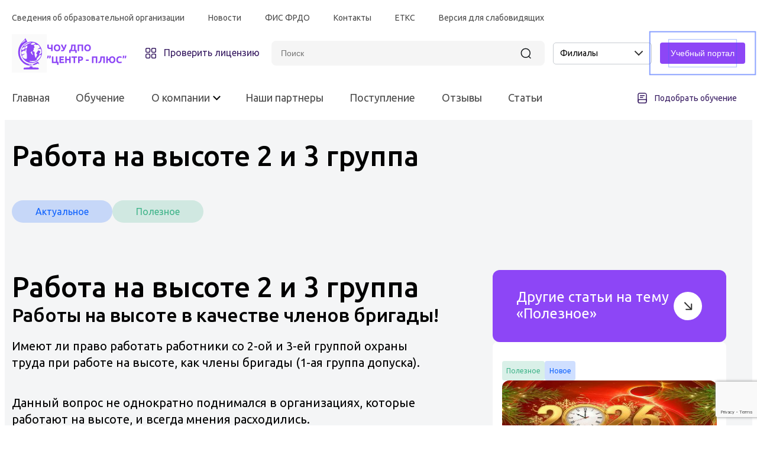

--- FILE ---
content_type: text/html; charset=UTF-8
request_url: https://plus34.ru/poleznoe/rabota-na-vyisote-2-i-3-gruppa
body_size: 10060
content:
<!DOCTYPE html> <html lang="ru"> <head> <title>2 и 3 группа От на высоте, в качестве членов бригады</title> <link rel="preconnect" href="https://fonts.googleapis.com"> <link rel="preconnect" href="https://fonts.gstatic.com" crossorigin> <link rel="preload" as="font" href="https://fonts.googleapis.com/css2?family=Inter:wght@400;500;600&family=Roboto&family=Ubuntu:wght@300;400;500;600;700&display=swap"> <link rel="stylesheet" href="/assets/css/header.css"> <link rel="stylesheet" href="/assets/css/footer.css"> <link rel="stylesheet" href="/assets/css/style34.css"> <meta name="viewport" content="width=device-width, initial-scale=1, maximum-scale=2"> <meta charset="utf-8"> <meta http-equiv="X-UA-Compatible" content="IE=edge"> <meta name="yandex-verification" content="bbc3b9b5809e388b" > <meta name="yandex-verification" content="33083746d059c1bd" > <meta name="author" content="SiteUpper-pro_mk"> <meta property="og:locale" content="ru_RU"> <meta property="og:type" content="website"> <meta property="og:site_name" content="Учебный центр - Центр-плюс" > <meta property="og:url" content= "https://plus34.ru/" > <base href="https://plus34.ru/"> <link rel="canonical" href="https://plus34.ru//poleznoe/rabota-na-vyisote-2-i-3-gruppa" > <meta name="google-site-verification" content="JOtinjATlBSDOhhMnoe92rqRW33XM2r1XTFeS1lp2xs" > <meta name="google-site-verification" content="f5cbdkmLdJXRP65D1VMjpEQad4MHi_UBOy_ZmqgPReg" /> <meta name="description" content="2 и 3 группа От на высоте, в качестве членов бригады"> <meta name="keywords" content="Учебный центр, Учебный центр в Волгограде, Учебный центр Волжский, Центр-плюс, Учебный центр в Тюмени, Учебный центр Тюмень, Олимпокс, повышение квалификации, обучение, обучение на рабочие профессии, специальность, предаттестационная подготовка, Академик плюс, Академик, Учебный центр Познание"> <meta property="og:title" content="2 и 3 группа От на высоте, в качестве членов бригады"> <meta property="og:description" content="2 и 3 группа От на высоте, в качестве членов бригады"> <meta name="yandex-verification" content="f693571f85d1abb7" > <link rel="icon" href="https://plus34.ru/favicon.ico" type="image/svg+xml"> <script src="/assets/js/jquery-1.12.4.min.js" integrity="sha256-ZosEbRLbNQzLpnKIkEdrPv7lOy9C27hHQ+Xp8a4MxAQ=" crossorigin="anonymous"></script> <script defer src="/specver/js/jquery.cookie.js"></script> <script async src="/specver/js/specver.js"></script> <script type="text/javascript"> if (typeof mse2Config == "undefined") {mse2Config = {"cssUrl":"\/assets\/components\/msearch2\/css\/web\/","jsUrl":"\/assets\/components\/msearch2\/js\/web\/","actionUrl":"\/assets\/components\/msearch2\/action.php"};} if (typeof mse2FormConfig == "undefined") {mse2FormConfig = {};} mse2FormConfig["cdc0d9ea9b8d8f6fe0a34078792b41918bdedee1"] = {"autocomplete":"results","queryVar":"query","minQuery":3,"pageId":662}; </script> <link rel="stylesheet" href="/assets/components/ajaxform/css/default.css" type="text/css" /> <link rel="canonical" href="https://plus34.ru/poleznoe/rabota-na-vyisote-2-i-3-gruppa"/> <link rel="next" href="https://plus34.ru/poleznoe/rabota-na-vyisote-2-i-3-gruppa?page=2"/> <link rel="stylesheet" href="/assets/components/modtelegram/css/web/default.css" type="text/css" /> <script type="text/javascript">modTelegramConfig={"assetsBaseUrl":"\/assets\/","assetsUrl":"\/assets\/components\/modtelegram\/","actionUrl":"\/assets\/components\/modtelegram\/action.php","helper":{"type":"popup","wrapper":""},"propkey":"87f45d4f70e62f1bbb0b5de0b4b3038b3c144e09","ctx":"web","pusher":{"active":false,"key":"17f7aaf7a7f98217c65a","channel":"kjh38vm8vv12meud5021cet8vk"}};</script> </head> </head> <body> <header class="header"> <div class="header-container"> <div class="header-container__upper"> <a href="https://plus34.ru/o-kompanii/uc-modx-plus/dokumentyi" class="header-upper__link">Сведения об образовательной организации</a> <a href="https://plus34.ru/novosti/" class="header-upper__link">Новости</a> <a href="/o-kompanii/uc-modx-plus/633-proverit-dokument-ob-obrazovanii" class="header-upper__link">ФИС ФРДО</a> <a href="https://plus34.ru/o-kompanii/kontaktyi/" class="header-upper__link">Контакты</a> <a href="https://classinform.ru/etks.html" class="header-upper__link">ЕТКС</a> <a class="header-upper__link spec">Версия для слабовидящих</a> </div> <div class="header-container__center"> <a href="/" class="header-container__logo" ></a> <a href="https://obrnadzor.gov.ru/gosudarstvennye-uslugi-i-funkczii/gosudarstvennye-uslugi/liczenzirovanie-obrazovatelnoj-deyatelnosti/svodnyj-reestr-liczenzij/" class="header-container__check_license"> <div class="check-license__logo" style="background: url(/assets/img/check-license.svg) no-repeat no-repeat center;" ></div> <span class="check-license__text">Проверить лицензию</span> </a> <form data-key="cdc0d9ea9b8d8f6fe0a34078792b41918bdedee1" action="/poleznoe/rabota-na-vyisote-2-i-3-gruppa" method="get" class="msearch2" id="mse2_form"> <div class="header-search"> <input type="text" class="header-container__search" placeholder="Поиск" style=" background: #F5F5F5 url(/assets/img/Search.svg) no-repeat no-repeat; background-position-y: center; background-position-x: 420px;" name="query" value="" > </div> </form> <div class="dropdown __select__title __select"> <button class="dropbtn">Филиалы</button> <div class="dropdown-content"><a class="__select__lab" href="/o-kompanii/kontaktyi/volgograd">Волгоград</a><a class="__select__lab" href="/o-kompanii/kontaktyi/tyumen">Тюмень</a><a class="__select__lab" href="/o-kompanii/kontaktyi/belgorod">Белгород</a><a class="__select__lab" href="/o-kompanii/kontaktyi/volgograd2">Волгоград 2</a> </div> <!-- <a href="#">Ссылка 1</a> <a href="#">Ссылка 2</a> <a href="#">Ссылка 3</a> --> </div> <a href="https://centr.plus34.ru/"> <button class="header-container__learning_portal pulse">Учебный портал</button> </a> </div> <div class="header-container__bottom"> <input class="checkbox" type="checkbox" name="" id="menu-btn" /> <nav class="header-botton__navigation"><a href="/" class="header-bottom__link">Главная</a><a href="/obuchenie" class="header-bottom__link">Обучение</a><a id="droplist-button" class="header-bottom__select"> <span class="header-bottom__link "> <span class="header-bottom__select-text">О компании</span> </span> <i class="header-bottom__select-icon arrow down"></i> <!--span class="header-bottom__select-icon" style="background: url(/assets/img/drop-list.svg) no-repeat no-repeat center;"></span--> </a><div class="content-droplist " > <div class="content-droplist__container"> <div class="drop-list__ellipse"></div> <div class="content-directions"> <ul class="content-directions__list"> <li class="content-directions__list-el"> <a href="/o-kompanii/" class="content-list-el__button content-list-el__button topmenulist">О компании</a> </li><li class="content-directions__list-el"><a href="/o-kompanii/uc-modx-plus/" class="content-list-el__button">ЧОУ ДПО «Центр-плюс»</a></li><li class="content-directions__list-el"><a href="/o-kompanii/materialno-texnicheskoe-osnashhenie" class="content-list-el__button">Материально-техническое оснащение</a></li><li class="content-directions__list-el"><a href="/o-kompanii/dostupnaya-sreda" class="content-list-el__button">Доступная среда</a></li><li class="content-directions__list-el"><a href="/o-kompanii/kontaktyi/" class="content-list-el__button">Контакты</a></li><li class="content-directions__list-el"><a href="/o-kompanii/fotogalereya" class="content-list-el__button">Фотогаллерея</a></li> </ul> </div> <div class="content-border"></div> <div class="content-tags"> <a href="" class="content-tag">Автотранспорт</a> <a href="" class="content-tag">Энергетическая безопасность</a> <a href="" class="content-tag">Промышленная безопасность</a> <a href="" class="content-tag">Программы для всех различных отраслей</a> <a href="" class="content-tag">Подъемные сооружения</a> <a href="" class="content-tag">Электробезопасность</a> <a href="" class="content-tag">Программы для всех различных отраслей</a> <a href="" class="content-tag">Химическая промышленность</a> </div> </div> </div><a href="/partnyoryi/" class="header-bottom__link">Наши партнеры</a><a href="/korporativnoe-obuchenie/" class="header-bottom__link">Поступление</a><a href="/otzyivyi" class="header-bottom__link">Отзывы</a><a href="/stati" class="header-bottom__link">Статьи</a><a href="https://centr.plus34.ru/" class="mobileheadlink header-bottom__link">Учебный портал</a><a href="/novosti/" class="mobileheadlink header-bottom__link">Новости</a></nav> <div class="spec mobilespec"> <img class="mobileimgtop" src="/assets/img/glass.svg" / alt="Версия для слабовидящих"> </div> <div class="hamburger-lines"> <span class="line-menu line-menu1"></span> <span class="line-menu line-menu2"></span> <span class="line-menu line-menu3"></span> </div> <div id="myBtn" class="header-bottom__training-button"> <div class="training-button__logo" style="background: url(/assets/img/book.svg) no-repeat no-repeat center;" ></div> <span class="training-button__text">Подобрать обучение</span> </div> <div class="darkfon"></div> </div> </div> </div> </div> </div> <div class="mobilebutton buttop2"><a href="https://centr.plus34.ru/"><div class=" topbutton">Учебный портал </div></a></div> <div id="myModal" class="modal"> <div class="modal-content"> <div class="modal-header"> <span class="close" id="closem">&times;</span> <h3 class='h3text' style='margin-top: 0;'>Напишите свой запрос и мы поможем подобрать обучение</h3> </div> <div class="modal-body"> <div class='inputpadtextm'> <form method="post" class="ajax_form" name='contactform'> <div class='inputpad'> <div class='input12634' style='margin-bottom: 16px;'> <span> <input class='formname' name="name" placeholder='Andrey'></input> </span> </div> <div class='input12634m'> <input class='formetel' name="phone" placeholder='+996551015052'></input><input class='formemail' name="email" placeholder='Email'></input> </div> <div class='input12634m'> <textarea name="text" class='formtext' ></textarea> </div> <div class='input12634m' style='margin-bottom: 16px;'> <button class="formbutton">Отправить</button> </div> <span class="error_g-recaptcha-response error"></span> <input type="hidden" name="g-recaptcha-response"> <div class='input1263 chek'> <input type="hidden" name="agreement" value="" aria-labelledby="Соглашение"/> <input class='chekbox' type="checkbox" name="agreement" value="1" aria-labelledby="Соглашение отмеченное"> <a href="/assets/doc/politika_konfidencialnosti.pdf"><p class='checktext'>Я подтверждаю согласие на обработку персональных данных в соответствии с условиями Политики конфиденциальности, ознакомился и согласен с условиями Пользовательского соглашения</p></a> <input type="hidden" name="workemail" value="" aria-labelledby="workmail"/> </div> </div> <input type="hidden" name="af_action" value="64baa1949632992034f5cf3eb2745482" /> </form> </div> </div> </div> </div> <script> var modal = document.getElementById('myModal'); var btn = document.getElementById('myBtn'); var spanmodal = document.getElementById('closem'); btn.onclick = function() { modal.style.display = 'block'; }; spanmodal.onclick = function() { modal.style.display = "none"; }; window.onclick = function(event) { if (event.target == modal) { modal.style.display = "none"; } }; </script> </header> <div class='grey'> <div class='wrapper'> <h1>Работа на высоте 2 и 3 группа</h1> <div class="pages-tag"> <a href="" class="pagesp-tag blue">Актуальное</a> <a href="" class="pagesp-tag green">Полезное</a> </div> <div class="block71"> <div class="stgrid"> <div class="statia"> <h3> Работа на высоте 2 и 3 группа</h3> <h4>Работы на высоте в качестве членов бригады!</h4> <p>Имеют ли право работать работники со 2-ой и 3-ей группой охраны труда при работе на высоте, как члены бригады (1-ая группа допуска).</p> <p>Данный вопрос не однократно поднимался в организациях, которые работают на высоте, и всегда мнения расходились.</p> <p>Если следовать правилам работ на высоте, то ни 2 ни 3 группа не может работать, как члены бригады, но по логике, 1 группа это самая низкая группа, и работники бригады выполняют все указания высших групп.</p> <p>Также можно присвоить различные группы допуска одному работнику, и тогда проблема сама по себе устраняется, но это лишние потраченные денежные средства!</p> <p><u><strong>Министерство труда дало ответ еще в 2016 году по&nbsp;данному спору, и Вы сможете ознакомится с ним, перейдя по</strong></u> <a href="/assets/doc/otfet_mintrud_visota.pdf"><u><strong>ССЫЛКЕ</strong></u></a>.</p> <div> <img src="/assets/img/Logo volet.svg" alt="Будь в плюсе" /> </div> </div> </div> <div class="strightgrid"> <div class="stpart1"> <div class="stbutup"> <span class="spanstb">Другие статьи на тему «Полезное»</span> <svg width="49" height="50" viewBox="0 0 49 50" fill="none" xmlns="http://www.w3.org/2000/svg"> <g filter="url(#filter0_b_2_917)"> <rect width="48" height="48" rx="24" transform="matrix(-0.00290062 0.999996 0.999996 0.00290062 0.139221 0.93042)" fill="white"/> <path d="M18.2199 20.0332C17.8305 19.6415 17.8324 19.0084 18.224 18.619C18.6157 18.2296 19.2488 18.2314 19.6382 18.6231L18.2199 20.0332ZM31.2099 30.6775C31.2083 31.2298 30.7593 31.6762 30.207 31.6746L21.2071 31.6485C20.6548 31.6469 20.2084 31.1979 20.21 30.6456C20.2116 30.0933 20.6606 29.6469 21.2129 29.6485L29.2128 29.6717L29.236 21.6717C29.2376 21.1195 29.6866 20.673 30.2389 20.6746C30.7912 20.6762 31.2376 21.1253 31.236 21.6775L31.2099 30.6775ZM19.6382 18.6231L30.9191 29.9695L29.5008 31.3797L18.2199 20.0332L19.6382 18.6231Z" fill="#333333"/> </g> <defs> <filter id="filter0_b_2_917" x="-32" y="-31.0696" width="112.139" height="112.139" filterUnits="userSpaceOnUse" color-interpolation-filters="sRGB"> <feFlood flood-opacity="0" result="BackgroundImageFix"/> <feGaussianBlur in="BackgroundImageFix" stdDeviation="16"/> <feComposite in2="SourceAlpha" operator="in" result="effect1_backgroundBlur_2_917"/> <feBlend mode="normal" in="SourceGraphic" in2="effect1_backgroundBlur_2_917" result="shape"/> </filter> </defs> </svg> </div> <div class="stcart1"> <div class="stcard1cont"> <div class="stcard1row"> <div class="pages-tag-small greentag"> <a href="" class="pagespsm-tag gr1tag tag1size">Полезное</a> </div> <div class="pages-tag-small bluetag tag2size "> <a href="" class="pagespsm-tag bl1tag">Новое</a> </div> </div> <img class="stimg3" src="/assets/images/resources/1157/360x270/b401c22bc67766727e5668812442994a.jpg" alt="С новым 2026 годом!"> <a href="https://plus34.ru/poleznoe/s-novyim-2026-godom"><h3>Поздравляем всех с Новым годом!</h3></a> <p class="stp">Дорогие партнеры! Поздравляю вас с наступающим Новым годом и искренне, от всей души желаю, чтобы в новом году осуществились все самые чистые, светлые и заветные мечты, исполнились желания, а друзья и ...</p> <div class="stcard1footer"> <p>2020-07-30</p><p><svg width="12" height="11" viewBox="0 0 12 11" fill="none" xmlns="http://www.w3.org/2000/svg"> <path fill-rule="evenodd" clip-rule="evenodd" d="M3.72357 5.49992C3.72357 6.74436 4.74227 7.75689 6 7.75689C7.25203 7.75689 8.27073 6.74436 8.27073 5.49992C8.27073 4.24982 7.25203 3.23729 6 3.23729C4.74227 3.23729 3.72357 4.24982 3.72357 5.49992ZM9.34634 2.02679C10.3423 2.79608 11.1902 3.92174 11.7992 5.33022C11.8447 5.4377 11.8447 5.56214 11.7992 5.66396C10.5813 8.48093 8.413 10.1666 6 10.1666H5.99431C3.58699 10.1666 1.4187 8.48093 0.20081 5.66396C0.155282 5.56214 0.155282 5.4377 0.20081 5.33022C1.4187 2.51325 3.58699 0.833252 5.99431 0.833252H6C7.2065 0.833252 8.3504 1.25184 9.34634 2.02679ZM6.00068 6.90716C6.78036 6.90716 7.41775 6.27362 7.41775 5.49867C7.41775 4.71807 6.78036 4.08453 6.00068 4.08453C5.93239 4.08453 5.8641 4.09019 5.80149 4.1015C5.77873 4.72373 5.26653 5.2215 4.63483 5.2215H4.60637C4.5893 5.31201 4.57792 5.40251 4.57792 5.49867C4.57792 6.27362 5.21531 6.90716 6.00068 6.90716Z" fill="black" fill-opacity="0.5"/> </svg> 96</p> </div> </div> </div> <div class="stcart1"> <div class="stcard1cont"> <div class="stcard1row"> <div class="pages-tag-small greentag"> <a href="" class="pagespsm-tag gr1tag tag1size">Полезное</a> </div> <div class="pages-tag-small bluetag tag2size "> <a href="" class="pagespsm-tag bl1tag">Новое</a> </div> </div> <img class="stimg3" src="/assets/images/resources/1117/360x270/5b57a3422c593e1029501a33.jpg" alt="Новшества обучения по пожарной безопасности с 1 сентября 2025 года"> <a href="https://plus34.ru/poleznoe/novshestva-obucheniya-po-pozharnoj-bezopasnosti-s-1-sentyabrya-2025-goda"><h3>Обучение по пожарной безопасности с 1 сентября 2025 года</h3></a> <p class="stp">С 1 сентября вступают в силу Приказ МЧС РФ от 16.12.2024 № 1120. Приказ МЧС от 18.11.2021 № 806 перестаёт действовать. Изменений в приказе не так много, но все же разберем, что измениться в плане о...</p> <div class="stcard1footer"> <p>2020-07-30</p><p><svg width="12" height="11" viewBox="0 0 12 11" fill="none" xmlns="http://www.w3.org/2000/svg"> <path fill-rule="evenodd" clip-rule="evenodd" d="M3.72357 5.49992C3.72357 6.74436 4.74227 7.75689 6 7.75689C7.25203 7.75689 8.27073 6.74436 8.27073 5.49992C8.27073 4.24982 7.25203 3.23729 6 3.23729C4.74227 3.23729 3.72357 4.24982 3.72357 5.49992ZM9.34634 2.02679C10.3423 2.79608 11.1902 3.92174 11.7992 5.33022C11.8447 5.4377 11.8447 5.56214 11.7992 5.66396C10.5813 8.48093 8.413 10.1666 6 10.1666H5.99431C3.58699 10.1666 1.4187 8.48093 0.20081 5.66396C0.155282 5.56214 0.155282 5.4377 0.20081 5.33022C1.4187 2.51325 3.58699 0.833252 5.99431 0.833252H6C7.2065 0.833252 8.3504 1.25184 9.34634 2.02679ZM6.00068 6.90716C6.78036 6.90716 7.41775 6.27362 7.41775 5.49867C7.41775 4.71807 6.78036 4.08453 6.00068 4.08453C5.93239 4.08453 5.8641 4.09019 5.80149 4.1015C5.77873 4.72373 5.26653 5.2215 4.63483 5.2215H4.60637C4.5893 5.31201 4.57792 5.40251 4.57792 5.49867C4.57792 6.27362 5.21531 6.90716 6.00068 6.90716Z" fill="black" fill-opacity="0.5"/> </svg> 96</p> </div> </div> </div> <div class="stcart1"> <div class="stcard1cont"> <div class="stcard1row"> <div class="pages-tag-small greentag"> <a href="" class="pagespsm-tag gr1tag tag1size">Полезное</a> </div> <div class="pages-tag-small bluetag tag2size "> <a href="" class="pagespsm-tag bl1tag">Новое</a> </div> </div> <img class="stimg3" src="/assets/images/resources/1040/360x270/1735361751232.jpg" alt="Поздравление с Новым 2025 годом"> <a href="https://plus34.ru/poleznoe/pozdravlenie-s-novyim-2025-godom"><h3>Поздравление с Новым годом!!!</h3></a> <p class="stp">Дорогие друзья, коллеги и партнеры! Поздравляю Вас с наступающим Новым Годом! Год 2024, был високосный и тяжелый для всех, но все мы с честью прошли его! Благодаря сотрудничеству в 2024 году было...</p> <div class="stcard1footer"> <p>2020-07-30</p><p><svg width="12" height="11" viewBox="0 0 12 11" fill="none" xmlns="http://www.w3.org/2000/svg"> <path fill-rule="evenodd" clip-rule="evenodd" d="M3.72357 5.49992C3.72357 6.74436 4.74227 7.75689 6 7.75689C7.25203 7.75689 8.27073 6.74436 8.27073 5.49992C8.27073 4.24982 7.25203 3.23729 6 3.23729C4.74227 3.23729 3.72357 4.24982 3.72357 5.49992ZM9.34634 2.02679C10.3423 2.79608 11.1902 3.92174 11.7992 5.33022C11.8447 5.4377 11.8447 5.56214 11.7992 5.66396C10.5813 8.48093 8.413 10.1666 6 10.1666H5.99431C3.58699 10.1666 1.4187 8.48093 0.20081 5.66396C0.155282 5.56214 0.155282 5.4377 0.20081 5.33022C1.4187 2.51325 3.58699 0.833252 5.99431 0.833252H6C7.2065 0.833252 8.3504 1.25184 9.34634 2.02679ZM6.00068 6.90716C6.78036 6.90716 7.41775 6.27362 7.41775 5.49867C7.41775 4.71807 6.78036 4.08453 6.00068 4.08453C5.93239 4.08453 5.8641 4.09019 5.80149 4.1015C5.77873 4.72373 5.26653 5.2215 4.63483 5.2215H4.60637C4.5893 5.31201 4.57792 5.40251 4.57792 5.49867C4.57792 6.27362 5.21531 6.90716 6.00068 6.90716Z" fill="black" fill-opacity="0.5"/> </svg> 96</p> </div> </div> </div> </div> <div class="stpart1"> <div class="stbutup"> <span class="spanstb">Актуальные программы</span> <svg width="49" height="50" viewBox="0 0 49 50" fill="none" xmlns="http://www.w3.org/2000/svg"> <g filter="url(#filter0_b_2_917)"> <rect width="48" height="48" rx="24" transform="matrix(-0.00290062 0.999996 0.999996 0.00290062 0.139221 0.93042)" fill="white"/> <path d="M18.2199 20.0332C17.8305 19.6415 17.8324 19.0084 18.224 18.619C18.6157 18.2296 19.2488 18.2314 19.6382 18.6231L18.2199 20.0332ZM31.2099 30.6775C31.2083 31.2298 30.7593 31.6762 30.207 31.6746L21.2071 31.6485C20.6548 31.6469 20.2084 31.1979 20.21 30.6456C20.2116 30.0933 20.6606 29.6469 21.2129 29.6485L29.2128 29.6717L29.236 21.6717C29.2376 21.1195 29.6866 20.673 30.2389 20.6746C30.7912 20.6762 31.2376 21.1253 31.236 21.6775L31.2099 30.6775ZM19.6382 18.6231L30.9191 29.9695L29.5008 31.3797L18.2199 20.0332L19.6382 18.6231Z" fill="#333333"/> </g> <defs> <filter id="filter0_b_2_917" x="-32" y="-31.0696" width="112.139" height="112.139" filterUnits="userSpaceOnUse" color-interpolation-filters="sRGB"> <feFlood flood-opacity="0" result="BackgroundImageFix"/> <feGaussianBlur in="BackgroundImageFix" stdDeviation="16"/> <feComposite in2="SourceAlpha" operator="in" result="effect1_backgroundBlur_2_917"/> <feBlend mode="normal" in="SourceGraphic" in2="effect1_backgroundBlur_2_917" result="shape"/> </filter> </defs> </svg> </div> <!-- <div class="cardprof"> <div class="cardprofinner"> <div class="stcard1row"> <div class="pages-tag-middle phiol1tag tagmiddlesize1"> <a href="" class="pagespsm-tag phiol ">Онлайн-обучение</a> </div> <div class="pages-tag-middle grey tagmiddlesize2 "> <a href="" class="pagespsm-tag bl1tag">Рабочие специальности</a> </div> </div> <h3>Лифтёр</h3> <p class="cardproftext">Учебный центр «ТехноПрогресс» проводит обучение по программе «Лифтёр» 2 разряд. По итогу успешного завершения обучения выдаётся свидетельство о профессии рабочего</p> <p class="cardprofdate">Длительность: 2 дня</p> <div class="cardbutton"> <span>Подробнее</span> </div> </div> </div> <div class="cardprof"> <div class="cardprofinner"> <div class="stcard1row"> <div class="pages-tag-middle grey tagmiddlesize2 "> <a href="" class="pagespsm-tag bl1tag">Повышение квалификации</a> </div> </div> <h3>Отбор и анализ проб воздуха на загазованность</h3> <p class="cardproftext">Образовательное учреждение «Центр-плюс» предлагает вам прослушать курс повышения квалификации Отбор и анализ проб воздуха на загазованность.</p> <p class="cardprofdate">Длительность: 2 дня</p> <div class="cardbutton"> <span>Подробнее</span> </div> </div> </div> --> <div class="cardprof"> <div class="cardprofinner"> <div class="stcard1row"> <div class="pages-tag-middle phiol1tag tagmiddlesize1"> <a href="" class="progtag phiolpr">Онлайн-обучение</a> </div> <div class="pages-tag-middle grey tagmiddlesize2 "> <a href="/nashi-kursyi/rabochie-professii/gruzozaxvatnyie-prisposobleniya-i-ix-obsluzhivanie/slesar-po-remontu-i-obsluzhivaniyu-peregruzochnyix-mashin" class="pagespsm-tag bl1tag">Рабочие специальности</a> </div> </div> <h3>Слесарь по ремонту и обслуживанию перегрузочных машин</h3> <p class="cardproftext">Профессия Слесарь по ремонту и обслуживанию перегрузочных машин Учебная программа профобразования «Слесарь по ремонту и обслуживанию перегрузочных ... </p> <p class="cardprofdate">Длительность: 240 часов</p> <div class="cardbutton"> <a href="/nashi-kursyi/rabochie-professii/gruzozaxvatnyie-prisposobleniya-i-ix-obsluzhivanie/slesar-po-remontu-i-obsluzhivaniyu-peregruzochnyix-mashin"><span>Подробнее</span></a> </div> </div> </div> <div class="cardprof"> <div class="cardprofinner"> <div class="stcard1row"> <div class="pages-tag-middle grey tagmiddlesize2 "> <a href="/nashi-kursyi/rabochie-professii/remont-i-obsluzhivanie-texniki/monter-puti" class="pagespsm-tag bl1tag">Рабочие специальности</a> </div> </div> <h3>Монтер пути </h3> <p class="cardproftext">Квалификационное удостоверение «Монтер пути» желающие смогут получить, пройдя обучение в Учебном центре «Центр-плюс». Подготовка осуществляется в кла... </p> <p class="cardprofdate">Длительность: 200 часов</p> <div class="cardbutton"> <a href="/nashi-kursyi/rabochie-professii/remont-i-obsluzhivanie-texniki/monter-puti"><span>Подробнее</span></a> </div> </div> </div> </div> </div> </div> <div class='block73'> <div class="block73head"> <h2 class='h2text h2pos4'>Актуальные новости</h2> <div class='morenews' > <span>Подробнее </span><span class=''>&rarr;</span> </div> </div> <div class='news73'> <div class='cardarticle'> <div class='news73'> <div class='cardarticle'> <img class="stimg6" src="/assets/images/resources/1157/360x270/b401c22bc67766727e5668812442994a.jpg" alt="С новым 2026 годом!"> <div class="newsbody"> <div class="newsbodyinner"> <div class="news-tag-small bluetag"> <a href="" class="pagespsm-tag bluenews">Актуальное</a> </div> <a href="https://plus34.ru/poleznoe/s-novyim-2026-godom"><h3>Поздравляем всех с Новым годом!</h3></a> <p class="lettertext">Дорогие партнеры! Поздравляю вас с наступающим Новым годом и искренне, от всей души желаю, чтобы в новом году осуществились все самые чистые, светлые и заветные мечты, исполнились желания, а друзья и ...</p> <div class="newsfooter"> <p>2025-12-19</p><p><svg width="12" height="11" viewBox="0 0 12 11" fill="none" xmlns="http://www.w3.org/2000/svg"> <path fill-rule="evenodd" clip-rule="evenodd" d="M3.72357 5.49992C3.72357 6.74436 4.74227 7.75689 6 7.75689C7.25203 7.75689 8.27073 6.74436 8.27073 5.49992C8.27073 4.24982 7.25203 3.23729 6 3.23729C4.74227 3.23729 3.72357 4.24982 3.72357 5.49992ZM9.34634 2.02679C10.3423 2.79608 11.1902 3.92174 11.7992 5.33022C11.8447 5.4377 11.8447 5.56214 11.7992 5.66396C10.5813 8.48093 8.413 10.1666 6 10.1666H5.99431C3.58699 10.1666 1.4187 8.48093 0.20081 5.66396C0.155282 5.56214 0.155282 5.4377 0.20081 5.33022C1.4187 2.51325 3.58699 0.833252 5.99431 0.833252H6C7.2065 0.833252 8.3504 1.25184 9.34634 2.02679ZM6.00068 6.90716C6.78036 6.90716 7.41775 6.27362 7.41775 5.49867C7.41775 4.71807 6.78036 4.08453 6.00068 4.08453C5.93239 4.08453 5.8641 4.09019 5.80149 4.1015C5.77873 4.72373 5.26653 5.2215 4.63483 5.2215H4.60637C4.5893 5.31201 4.57792 5.40251 4.57792 5.49867C4.57792 6.27362 5.21531 6.90716 6.00068 6.90716Z" fill="black" fill-opacity="0.5"/> </svg> 96</p> </div> </div> </div> </div> <div class="cardarticle2"> <div class="newscard"> <img class="stimg7"src="/assets/images/resources/1117/360x270/5b57a3422c593e1029501a33.jpg" alt="Новшества обучения по пожарной безопасности с 1 сентября 2025 года"> <div class="newscard-content"> <div class="news-tag-small greentag"> <a href="" class="pagespsm-tag gr1tag">Полезное</a> </div> <a href="https://plus34.ru/poleznoe/novshestva-obucheniya-po-pozharnoj-bezopasnosti-s-1-sentyabrya-2025-goda"><h3 class="sizecard">Обучение по пожарной безопасности с 1 сентября 2...</h3></a> <p class="lettertext si73">С 1 сентября вступают в силу Приказ МЧС РФ от 16.12.2024 № 1120. Приказ МЧС от 18.11.2021 № 806 пере...</p> <div class="newscard-content-footer"> <p>2025-07-22</p><p><svg width="12" height="11" viewBox="0 0 12 11" fill="none" xmlns="http://www.w3.org/2000/svg"> <path fill-rule="evenodd" clip-rule="evenodd" d="M3.72357 5.49992C3.72357 6.74436 4.74227 7.75689 6 7.75689C7.25203 7.75689 8.27073 6.74436 8.27073 5.49992C8.27073 4.24982 7.25203 3.23729 6 3.23729C4.74227 3.23729 3.72357 4.24982 3.72357 5.49992ZM9.34634 2.02679C10.3423 2.79608 11.1902 3.92174 11.7992 5.33022C11.8447 5.4377 11.8447 5.56214 11.7992 5.66396C10.5813 8.48093 8.413 10.1666 6 10.1666H5.99431C3.58699 10.1666 1.4187 8.48093 0.20081 5.66396C0.155282 5.56214 0.155282 5.4377 0.20081 5.33022C1.4187 2.51325 3.58699 0.833252 5.99431 0.833252H6C7.2065 0.833252 8.3504 1.25184 9.34634 2.02679ZM6.00068 6.90716C6.78036 6.90716 7.41775 6.27362 7.41775 5.49867C7.41775 4.71807 6.78036 4.08453 6.00068 4.08453C5.93239 4.08453 5.8641 4.09019 5.80149 4.1015C5.77873 4.72373 5.26653 5.2215 4.63483 5.2215H4.60637C4.5893 5.31201 4.57792 5.40251 4.57792 5.49867C4.57792 6.27362 5.21531 6.90716 6.00068 6.90716Z" fill="black" fill-opacity="0.5"/> </svg> 111 </p> </div> </div> </div> <div class="newscard"> <img class="stimg7"src="/assets/images/resources/1040/360x270/1735361751232.jpg" alt="Поздравление с Новым 2025 годом"> <div class="newscard-content"> <div class="news-tag-small greentag"> <a href="" class="pagespsm-tag gr1tag">Полезное</a> </div> <a href="https://plus34.ru/poleznoe/pozdravlenie-s-novyim-2025-godom"><h3 class="sizecard">Поздравление с Новым годом!!!</h3></a> <p class="lettertext si73">Дорогие друзья, коллеги и партнеры! Поздравляю Вас с наступающим Новым Годом! Год 2024, был висо...</p> <div class="newscard-content-footer"> <p>2024-12-28</p><p><svg width="12" height="11" viewBox="0 0 12 11" fill="none" xmlns="http://www.w3.org/2000/svg"> <path fill-rule="evenodd" clip-rule="evenodd" d="M3.72357 5.49992C3.72357 6.74436 4.74227 7.75689 6 7.75689C7.25203 7.75689 8.27073 6.74436 8.27073 5.49992C8.27073 4.24982 7.25203 3.23729 6 3.23729C4.74227 3.23729 3.72357 4.24982 3.72357 5.49992ZM9.34634 2.02679C10.3423 2.79608 11.1902 3.92174 11.7992 5.33022C11.8447 5.4377 11.8447 5.56214 11.7992 5.66396C10.5813 8.48093 8.413 10.1666 6 10.1666H5.99431C3.58699 10.1666 1.4187 8.48093 0.20081 5.66396C0.155282 5.56214 0.155282 5.4377 0.20081 5.33022C1.4187 2.51325 3.58699 0.833252 5.99431 0.833252H6C7.2065 0.833252 8.3504 1.25184 9.34634 2.02679ZM6.00068 6.90716C6.78036 6.90716 7.41775 6.27362 7.41775 5.49867C7.41775 4.71807 6.78036 4.08453 6.00068 4.08453C5.93239 4.08453 5.8641 4.09019 5.80149 4.1015C5.77873 4.72373 5.26653 5.2215 4.63483 5.2215H4.60637C4.5893 5.31201 4.57792 5.40251 4.57792 5.49867C4.57792 6.27362 5.21531 6.90716 6.00068 6.90716Z" fill="black" fill-opacity="0.5"/> </svg> 111 </p> </div> </div> </div> </div> </div> </div> </div> <div></div> </div> </div> <script src="/assets/components/msearch2/js/web/default.js"></script> <script type="text/javascript"> if ($("form.msearch2").length) { mSearch2.Form.initialize("form.msearch2"); } </script> <script src="/assets/components/ajaxform/js/default.js"></script> <script>AjaxForm.initialize({"assetsUrl":"\/assets\/components\/ajaxform\/","actionUrl":"\/assets\/components\/ajaxform\/action.php","closeMessage":"\u0437\u0430\u043a\u0440\u044b\u0442\u044c \u0432\u0441\u0435","formSelector":"form.ajax_form","clearFieldsOnSuccess":1,"pageId":662});</script> <script defer src="https://www.google.com/recaptcha/api.js?onload=ReCaptchaCallbackV3&render=6LeulGwmAAAAAFK6lUpsFl3cInyATA1i8l4nCFQv" ></script> <script> var ReCaptchaCallbackV3 = function() { grecaptcha.ready(function() { grecaptcha.reset = grecaptchaExecute; grecaptcha.reset(); }); }; function grecaptchaExecute() { grecaptcha.execute("6LeulGwmAAAAAFK6lUpsFl3cInyATA1i8l4nCFQv", { action: "contactform" }).then(function(token) { var fieldsToken = document.querySelectorAll("[name ='g-recaptcha-response']"); Array.prototype.forEach.call(fieldsToken, function(el, i){ el.value = token; }); }); }; // обновляем капчу каждую минуту setInterval(function() { grecaptcha.reset(); }, 60000); </script> <script src="/assets/components/modtelegram/js/web/lexicon.js"></script> <script src="/assets/components/modtelegram/js/web/default.js"></script> </body> <script src="/assets/js/header.js"></script> <footer class="footer"> <div class="footer-container"> <div class="footer-upper"> <div class="footer-upper__company_info"> <div class="company-info__logo" style="background: url(/assets/img/header-logo.svg) no-repeat no-repeat center; background-size: cover;" ></div> <span class="company-info__text"> Образовательное учреждение обучает востребованным профессиям в различных отраслях промышленности </span> <div class="company-info__contacts"> <a class="company-info__phone" href="tel:+78442924000">+7 (8442) 92-40-00<br>+7 (937) 084-06-11</a> <a class="company-info__email" href="info@afg.ru">info@afg.ru</a> </div> </div> <div class="footer-upper__links_container"> <div class="container"> <ul> <li class="dropdown_footer"> <a class="footer-dropdown_title" data-toggle="dropdown">Информация <i class="icon-arrow"></i></a> <ul class="dropdown-menu-footer"> <li><a href="https://plus34.ru/o-kompanii/uc-modx-plus/">О компании</a></li> <li><a href="https://plus34.ru/partnyoryi/">Наши партнёры</a></li> <li><a href="https://plus34.ru/o-kompanii/kontaktyi/">Контакты</a></li> <li><a href="https://plus34.ru/otzyivyi">Отзывы</a></li> </ul> </li> </ul> </div> <div class="container"> <ul> <li class="dropdown_footer"> <a href="#" class="footer-dropdown_title" data-toggle="dropdown">Обучение <i class="icon-arrow"></i></a> <ul class="dropdown-menu-footer"> <li><a href="https://plus34.ru/obuchenie/profstandartyi/" class="footer-upper__link">Профессиональная переподготовка</a></li> <li><a href="https://plus34.ru/obuchenie/nashi-kursyi/" class="footer-upper__link">Повышение квалификации</a></li> <li><a href="https://plus34.ru/obuchenie/povyishenie-kvalifikaczii-i-perepodgotovka/" class="footer-upper__link">Рабочие специальности</a></li> </ul> </li> </ul> </div> <div class="container"> <ul> <li class="dropdown_footer"> <a href="#" class="footer-dropdown_title" data-toggle="dropdown">Ресурсы<i class="icon-arrow"></i></a> <ul class="dropdown-menu-footer"> <li><a href="https://plus34.ru/stati" class="footer-upper__link">Статьи</a></li> <li><a href="https://plus34.ru/o-kompanii/uc-modx-plus/dokumentyi" class="footer-upper__link">Документы</a></li> </ul> </li> </ul> </div> </div> <p class="footer-bottom-p placep3"><a class="company-info__phone" href="tel:+78442924000">+7 (8442) 92-40-00</a></p> </div> <div class="footer-bottom"> <p class="footer-bottom-p placep2" >Образовательное учреждение обучает востребованным профессиям в различных отраслях промышленности</p> <span class="footer-bottom__company_name">2026 © ЧОУ ДПО «ЦЕНТР-ПЛЮС» </span> <div class="footer-bottom__social_media"> <p class="footer-bottom-p placep">Связаться</p> <a href="" class="social-media__facebook" ></a> <a href="" class="social-media__vk" ></a> </div> <!--LiveInternet counter--><a href="https://www.liveinternet.ru/click" target="_blank"><img id="licnt87A4" width="88" height="15" style="border:0" title="LiveInternet: показано число посетителей за сегодня" src="[data-uri]" alt=""/></a><script>(function(d,s){ d.getElementById("licnt87A4").src= "https://counter.yadro.ru/hit?t26.8;r"+escape(d.referrer)+ ((typeof(s)=="undefined")?"":";s"+s.width+"*"+s.height+"*"+ (s.colorDepth?s.colorDepth:s.pixelDepth))+";u"+escape(d.URL)+ ";h"+escape(d.title.substring(0,150))+";"+Math.random()} ) (document,screen)</script><!--/LiveInternet--> <a href="/assets/doc/politika_konfidencialnosti.pdf" class="footer-bottom__user_agreement">Пользовательское соглашение</a> </div> </div> </footer> <script> var dropdown = document.querySelectorAll('.dropdown_footer'); var dropdownArray = Array.prototype.slice.call(dropdown,0); dropdownArray.forEach(function(el){ var button = el.querySelector('a[data-toggle="dropdown"]'), menu = el.querySelector('.dropdown-menu-footer'), arrow = button.querySelector('i.icon-arrow'); button.onclick = function(event) { if(!menu.hasClass('show')) { menu.classList.add('show'); menu.classList.remove('hide'); arrow.classList.add('open'); arrow.classList.remove('close'); event.preventDefault(); } else { menu.classList.remove('show'); menu.classList.add('hide'); arrow.classList.remove('open'); arrow.classList.add('close'); event.preventDefault(); } }; }); Element.prototype.hasClass = function(className) { return this.className && new RegExp("(^|\\s)" + className + "(\\s|$)").test(this.className); }; </script> <script type="text/javascript" > (function (d, w, c) { (w[c] = w[c] || []).push(function() { try { w.yaCounter51141758 = new Ya.Metrika2({ id:51141758, clickmap:true, trackLinks:true, accurateTrackBounce:true }); } catch(e) { } } ); var n = d.getElementsByTagName("script")[0], s = d.createElement("script"), f = function () { n.parentNode.insertBefore(s, n); } ; s.type = "text/javascript"; s.async = true; s.src = "https://mc.yandex.ru/metrika/tag.js"; if (w.opera == "[object Opera]") { d.addEventListener("DOMContentLoaded", f, false); } else { f(); } })(document, window, "yandex_metrika_callbacks2"); </script> <noscript><div><img src="https://mc.yandex.ru/watch/51141758" style="position:absolute; left:-9999px;" alt="" /></div></noscript> <!-- /Yandex.Metrika counter -->

--- FILE ---
content_type: text/html; charset=utf-8
request_url: https://www.google.com/recaptcha/api2/anchor?ar=1&k=6LeulGwmAAAAAFK6lUpsFl3cInyATA1i8l4nCFQv&co=aHR0cHM6Ly9wbHVzMzQucnU6NDQz&hl=en&v=PoyoqOPhxBO7pBk68S4YbpHZ&size=invisible&anchor-ms=20000&execute-ms=30000&cb=syswli5ffxf
body_size: 48510
content:
<!DOCTYPE HTML><html dir="ltr" lang="en"><head><meta http-equiv="Content-Type" content="text/html; charset=UTF-8">
<meta http-equiv="X-UA-Compatible" content="IE=edge">
<title>reCAPTCHA</title>
<style type="text/css">
/* cyrillic-ext */
@font-face {
  font-family: 'Roboto';
  font-style: normal;
  font-weight: 400;
  font-stretch: 100%;
  src: url(//fonts.gstatic.com/s/roboto/v48/KFO7CnqEu92Fr1ME7kSn66aGLdTylUAMa3GUBHMdazTgWw.woff2) format('woff2');
  unicode-range: U+0460-052F, U+1C80-1C8A, U+20B4, U+2DE0-2DFF, U+A640-A69F, U+FE2E-FE2F;
}
/* cyrillic */
@font-face {
  font-family: 'Roboto';
  font-style: normal;
  font-weight: 400;
  font-stretch: 100%;
  src: url(//fonts.gstatic.com/s/roboto/v48/KFO7CnqEu92Fr1ME7kSn66aGLdTylUAMa3iUBHMdazTgWw.woff2) format('woff2');
  unicode-range: U+0301, U+0400-045F, U+0490-0491, U+04B0-04B1, U+2116;
}
/* greek-ext */
@font-face {
  font-family: 'Roboto';
  font-style: normal;
  font-weight: 400;
  font-stretch: 100%;
  src: url(//fonts.gstatic.com/s/roboto/v48/KFO7CnqEu92Fr1ME7kSn66aGLdTylUAMa3CUBHMdazTgWw.woff2) format('woff2');
  unicode-range: U+1F00-1FFF;
}
/* greek */
@font-face {
  font-family: 'Roboto';
  font-style: normal;
  font-weight: 400;
  font-stretch: 100%;
  src: url(//fonts.gstatic.com/s/roboto/v48/KFO7CnqEu92Fr1ME7kSn66aGLdTylUAMa3-UBHMdazTgWw.woff2) format('woff2');
  unicode-range: U+0370-0377, U+037A-037F, U+0384-038A, U+038C, U+038E-03A1, U+03A3-03FF;
}
/* math */
@font-face {
  font-family: 'Roboto';
  font-style: normal;
  font-weight: 400;
  font-stretch: 100%;
  src: url(//fonts.gstatic.com/s/roboto/v48/KFO7CnqEu92Fr1ME7kSn66aGLdTylUAMawCUBHMdazTgWw.woff2) format('woff2');
  unicode-range: U+0302-0303, U+0305, U+0307-0308, U+0310, U+0312, U+0315, U+031A, U+0326-0327, U+032C, U+032F-0330, U+0332-0333, U+0338, U+033A, U+0346, U+034D, U+0391-03A1, U+03A3-03A9, U+03B1-03C9, U+03D1, U+03D5-03D6, U+03F0-03F1, U+03F4-03F5, U+2016-2017, U+2034-2038, U+203C, U+2040, U+2043, U+2047, U+2050, U+2057, U+205F, U+2070-2071, U+2074-208E, U+2090-209C, U+20D0-20DC, U+20E1, U+20E5-20EF, U+2100-2112, U+2114-2115, U+2117-2121, U+2123-214F, U+2190, U+2192, U+2194-21AE, U+21B0-21E5, U+21F1-21F2, U+21F4-2211, U+2213-2214, U+2216-22FF, U+2308-230B, U+2310, U+2319, U+231C-2321, U+2336-237A, U+237C, U+2395, U+239B-23B7, U+23D0, U+23DC-23E1, U+2474-2475, U+25AF, U+25B3, U+25B7, U+25BD, U+25C1, U+25CA, U+25CC, U+25FB, U+266D-266F, U+27C0-27FF, U+2900-2AFF, U+2B0E-2B11, U+2B30-2B4C, U+2BFE, U+3030, U+FF5B, U+FF5D, U+1D400-1D7FF, U+1EE00-1EEFF;
}
/* symbols */
@font-face {
  font-family: 'Roboto';
  font-style: normal;
  font-weight: 400;
  font-stretch: 100%;
  src: url(//fonts.gstatic.com/s/roboto/v48/KFO7CnqEu92Fr1ME7kSn66aGLdTylUAMaxKUBHMdazTgWw.woff2) format('woff2');
  unicode-range: U+0001-000C, U+000E-001F, U+007F-009F, U+20DD-20E0, U+20E2-20E4, U+2150-218F, U+2190, U+2192, U+2194-2199, U+21AF, U+21E6-21F0, U+21F3, U+2218-2219, U+2299, U+22C4-22C6, U+2300-243F, U+2440-244A, U+2460-24FF, U+25A0-27BF, U+2800-28FF, U+2921-2922, U+2981, U+29BF, U+29EB, U+2B00-2BFF, U+4DC0-4DFF, U+FFF9-FFFB, U+10140-1018E, U+10190-1019C, U+101A0, U+101D0-101FD, U+102E0-102FB, U+10E60-10E7E, U+1D2C0-1D2D3, U+1D2E0-1D37F, U+1F000-1F0FF, U+1F100-1F1AD, U+1F1E6-1F1FF, U+1F30D-1F30F, U+1F315, U+1F31C, U+1F31E, U+1F320-1F32C, U+1F336, U+1F378, U+1F37D, U+1F382, U+1F393-1F39F, U+1F3A7-1F3A8, U+1F3AC-1F3AF, U+1F3C2, U+1F3C4-1F3C6, U+1F3CA-1F3CE, U+1F3D4-1F3E0, U+1F3ED, U+1F3F1-1F3F3, U+1F3F5-1F3F7, U+1F408, U+1F415, U+1F41F, U+1F426, U+1F43F, U+1F441-1F442, U+1F444, U+1F446-1F449, U+1F44C-1F44E, U+1F453, U+1F46A, U+1F47D, U+1F4A3, U+1F4B0, U+1F4B3, U+1F4B9, U+1F4BB, U+1F4BF, U+1F4C8-1F4CB, U+1F4D6, U+1F4DA, U+1F4DF, U+1F4E3-1F4E6, U+1F4EA-1F4ED, U+1F4F7, U+1F4F9-1F4FB, U+1F4FD-1F4FE, U+1F503, U+1F507-1F50B, U+1F50D, U+1F512-1F513, U+1F53E-1F54A, U+1F54F-1F5FA, U+1F610, U+1F650-1F67F, U+1F687, U+1F68D, U+1F691, U+1F694, U+1F698, U+1F6AD, U+1F6B2, U+1F6B9-1F6BA, U+1F6BC, U+1F6C6-1F6CF, U+1F6D3-1F6D7, U+1F6E0-1F6EA, U+1F6F0-1F6F3, U+1F6F7-1F6FC, U+1F700-1F7FF, U+1F800-1F80B, U+1F810-1F847, U+1F850-1F859, U+1F860-1F887, U+1F890-1F8AD, U+1F8B0-1F8BB, U+1F8C0-1F8C1, U+1F900-1F90B, U+1F93B, U+1F946, U+1F984, U+1F996, U+1F9E9, U+1FA00-1FA6F, U+1FA70-1FA7C, U+1FA80-1FA89, U+1FA8F-1FAC6, U+1FACE-1FADC, U+1FADF-1FAE9, U+1FAF0-1FAF8, U+1FB00-1FBFF;
}
/* vietnamese */
@font-face {
  font-family: 'Roboto';
  font-style: normal;
  font-weight: 400;
  font-stretch: 100%;
  src: url(//fonts.gstatic.com/s/roboto/v48/KFO7CnqEu92Fr1ME7kSn66aGLdTylUAMa3OUBHMdazTgWw.woff2) format('woff2');
  unicode-range: U+0102-0103, U+0110-0111, U+0128-0129, U+0168-0169, U+01A0-01A1, U+01AF-01B0, U+0300-0301, U+0303-0304, U+0308-0309, U+0323, U+0329, U+1EA0-1EF9, U+20AB;
}
/* latin-ext */
@font-face {
  font-family: 'Roboto';
  font-style: normal;
  font-weight: 400;
  font-stretch: 100%;
  src: url(//fonts.gstatic.com/s/roboto/v48/KFO7CnqEu92Fr1ME7kSn66aGLdTylUAMa3KUBHMdazTgWw.woff2) format('woff2');
  unicode-range: U+0100-02BA, U+02BD-02C5, U+02C7-02CC, U+02CE-02D7, U+02DD-02FF, U+0304, U+0308, U+0329, U+1D00-1DBF, U+1E00-1E9F, U+1EF2-1EFF, U+2020, U+20A0-20AB, U+20AD-20C0, U+2113, U+2C60-2C7F, U+A720-A7FF;
}
/* latin */
@font-face {
  font-family: 'Roboto';
  font-style: normal;
  font-weight: 400;
  font-stretch: 100%;
  src: url(//fonts.gstatic.com/s/roboto/v48/KFO7CnqEu92Fr1ME7kSn66aGLdTylUAMa3yUBHMdazQ.woff2) format('woff2');
  unicode-range: U+0000-00FF, U+0131, U+0152-0153, U+02BB-02BC, U+02C6, U+02DA, U+02DC, U+0304, U+0308, U+0329, U+2000-206F, U+20AC, U+2122, U+2191, U+2193, U+2212, U+2215, U+FEFF, U+FFFD;
}
/* cyrillic-ext */
@font-face {
  font-family: 'Roboto';
  font-style: normal;
  font-weight: 500;
  font-stretch: 100%;
  src: url(//fonts.gstatic.com/s/roboto/v48/KFO7CnqEu92Fr1ME7kSn66aGLdTylUAMa3GUBHMdazTgWw.woff2) format('woff2');
  unicode-range: U+0460-052F, U+1C80-1C8A, U+20B4, U+2DE0-2DFF, U+A640-A69F, U+FE2E-FE2F;
}
/* cyrillic */
@font-face {
  font-family: 'Roboto';
  font-style: normal;
  font-weight: 500;
  font-stretch: 100%;
  src: url(//fonts.gstatic.com/s/roboto/v48/KFO7CnqEu92Fr1ME7kSn66aGLdTylUAMa3iUBHMdazTgWw.woff2) format('woff2');
  unicode-range: U+0301, U+0400-045F, U+0490-0491, U+04B0-04B1, U+2116;
}
/* greek-ext */
@font-face {
  font-family: 'Roboto';
  font-style: normal;
  font-weight: 500;
  font-stretch: 100%;
  src: url(//fonts.gstatic.com/s/roboto/v48/KFO7CnqEu92Fr1ME7kSn66aGLdTylUAMa3CUBHMdazTgWw.woff2) format('woff2');
  unicode-range: U+1F00-1FFF;
}
/* greek */
@font-face {
  font-family: 'Roboto';
  font-style: normal;
  font-weight: 500;
  font-stretch: 100%;
  src: url(//fonts.gstatic.com/s/roboto/v48/KFO7CnqEu92Fr1ME7kSn66aGLdTylUAMa3-UBHMdazTgWw.woff2) format('woff2');
  unicode-range: U+0370-0377, U+037A-037F, U+0384-038A, U+038C, U+038E-03A1, U+03A3-03FF;
}
/* math */
@font-face {
  font-family: 'Roboto';
  font-style: normal;
  font-weight: 500;
  font-stretch: 100%;
  src: url(//fonts.gstatic.com/s/roboto/v48/KFO7CnqEu92Fr1ME7kSn66aGLdTylUAMawCUBHMdazTgWw.woff2) format('woff2');
  unicode-range: U+0302-0303, U+0305, U+0307-0308, U+0310, U+0312, U+0315, U+031A, U+0326-0327, U+032C, U+032F-0330, U+0332-0333, U+0338, U+033A, U+0346, U+034D, U+0391-03A1, U+03A3-03A9, U+03B1-03C9, U+03D1, U+03D5-03D6, U+03F0-03F1, U+03F4-03F5, U+2016-2017, U+2034-2038, U+203C, U+2040, U+2043, U+2047, U+2050, U+2057, U+205F, U+2070-2071, U+2074-208E, U+2090-209C, U+20D0-20DC, U+20E1, U+20E5-20EF, U+2100-2112, U+2114-2115, U+2117-2121, U+2123-214F, U+2190, U+2192, U+2194-21AE, U+21B0-21E5, U+21F1-21F2, U+21F4-2211, U+2213-2214, U+2216-22FF, U+2308-230B, U+2310, U+2319, U+231C-2321, U+2336-237A, U+237C, U+2395, U+239B-23B7, U+23D0, U+23DC-23E1, U+2474-2475, U+25AF, U+25B3, U+25B7, U+25BD, U+25C1, U+25CA, U+25CC, U+25FB, U+266D-266F, U+27C0-27FF, U+2900-2AFF, U+2B0E-2B11, U+2B30-2B4C, U+2BFE, U+3030, U+FF5B, U+FF5D, U+1D400-1D7FF, U+1EE00-1EEFF;
}
/* symbols */
@font-face {
  font-family: 'Roboto';
  font-style: normal;
  font-weight: 500;
  font-stretch: 100%;
  src: url(//fonts.gstatic.com/s/roboto/v48/KFO7CnqEu92Fr1ME7kSn66aGLdTylUAMaxKUBHMdazTgWw.woff2) format('woff2');
  unicode-range: U+0001-000C, U+000E-001F, U+007F-009F, U+20DD-20E0, U+20E2-20E4, U+2150-218F, U+2190, U+2192, U+2194-2199, U+21AF, U+21E6-21F0, U+21F3, U+2218-2219, U+2299, U+22C4-22C6, U+2300-243F, U+2440-244A, U+2460-24FF, U+25A0-27BF, U+2800-28FF, U+2921-2922, U+2981, U+29BF, U+29EB, U+2B00-2BFF, U+4DC0-4DFF, U+FFF9-FFFB, U+10140-1018E, U+10190-1019C, U+101A0, U+101D0-101FD, U+102E0-102FB, U+10E60-10E7E, U+1D2C0-1D2D3, U+1D2E0-1D37F, U+1F000-1F0FF, U+1F100-1F1AD, U+1F1E6-1F1FF, U+1F30D-1F30F, U+1F315, U+1F31C, U+1F31E, U+1F320-1F32C, U+1F336, U+1F378, U+1F37D, U+1F382, U+1F393-1F39F, U+1F3A7-1F3A8, U+1F3AC-1F3AF, U+1F3C2, U+1F3C4-1F3C6, U+1F3CA-1F3CE, U+1F3D4-1F3E0, U+1F3ED, U+1F3F1-1F3F3, U+1F3F5-1F3F7, U+1F408, U+1F415, U+1F41F, U+1F426, U+1F43F, U+1F441-1F442, U+1F444, U+1F446-1F449, U+1F44C-1F44E, U+1F453, U+1F46A, U+1F47D, U+1F4A3, U+1F4B0, U+1F4B3, U+1F4B9, U+1F4BB, U+1F4BF, U+1F4C8-1F4CB, U+1F4D6, U+1F4DA, U+1F4DF, U+1F4E3-1F4E6, U+1F4EA-1F4ED, U+1F4F7, U+1F4F9-1F4FB, U+1F4FD-1F4FE, U+1F503, U+1F507-1F50B, U+1F50D, U+1F512-1F513, U+1F53E-1F54A, U+1F54F-1F5FA, U+1F610, U+1F650-1F67F, U+1F687, U+1F68D, U+1F691, U+1F694, U+1F698, U+1F6AD, U+1F6B2, U+1F6B9-1F6BA, U+1F6BC, U+1F6C6-1F6CF, U+1F6D3-1F6D7, U+1F6E0-1F6EA, U+1F6F0-1F6F3, U+1F6F7-1F6FC, U+1F700-1F7FF, U+1F800-1F80B, U+1F810-1F847, U+1F850-1F859, U+1F860-1F887, U+1F890-1F8AD, U+1F8B0-1F8BB, U+1F8C0-1F8C1, U+1F900-1F90B, U+1F93B, U+1F946, U+1F984, U+1F996, U+1F9E9, U+1FA00-1FA6F, U+1FA70-1FA7C, U+1FA80-1FA89, U+1FA8F-1FAC6, U+1FACE-1FADC, U+1FADF-1FAE9, U+1FAF0-1FAF8, U+1FB00-1FBFF;
}
/* vietnamese */
@font-face {
  font-family: 'Roboto';
  font-style: normal;
  font-weight: 500;
  font-stretch: 100%;
  src: url(//fonts.gstatic.com/s/roboto/v48/KFO7CnqEu92Fr1ME7kSn66aGLdTylUAMa3OUBHMdazTgWw.woff2) format('woff2');
  unicode-range: U+0102-0103, U+0110-0111, U+0128-0129, U+0168-0169, U+01A0-01A1, U+01AF-01B0, U+0300-0301, U+0303-0304, U+0308-0309, U+0323, U+0329, U+1EA0-1EF9, U+20AB;
}
/* latin-ext */
@font-face {
  font-family: 'Roboto';
  font-style: normal;
  font-weight: 500;
  font-stretch: 100%;
  src: url(//fonts.gstatic.com/s/roboto/v48/KFO7CnqEu92Fr1ME7kSn66aGLdTylUAMa3KUBHMdazTgWw.woff2) format('woff2');
  unicode-range: U+0100-02BA, U+02BD-02C5, U+02C7-02CC, U+02CE-02D7, U+02DD-02FF, U+0304, U+0308, U+0329, U+1D00-1DBF, U+1E00-1E9F, U+1EF2-1EFF, U+2020, U+20A0-20AB, U+20AD-20C0, U+2113, U+2C60-2C7F, U+A720-A7FF;
}
/* latin */
@font-face {
  font-family: 'Roboto';
  font-style: normal;
  font-weight: 500;
  font-stretch: 100%;
  src: url(//fonts.gstatic.com/s/roboto/v48/KFO7CnqEu92Fr1ME7kSn66aGLdTylUAMa3yUBHMdazQ.woff2) format('woff2');
  unicode-range: U+0000-00FF, U+0131, U+0152-0153, U+02BB-02BC, U+02C6, U+02DA, U+02DC, U+0304, U+0308, U+0329, U+2000-206F, U+20AC, U+2122, U+2191, U+2193, U+2212, U+2215, U+FEFF, U+FFFD;
}
/* cyrillic-ext */
@font-face {
  font-family: 'Roboto';
  font-style: normal;
  font-weight: 900;
  font-stretch: 100%;
  src: url(//fonts.gstatic.com/s/roboto/v48/KFO7CnqEu92Fr1ME7kSn66aGLdTylUAMa3GUBHMdazTgWw.woff2) format('woff2');
  unicode-range: U+0460-052F, U+1C80-1C8A, U+20B4, U+2DE0-2DFF, U+A640-A69F, U+FE2E-FE2F;
}
/* cyrillic */
@font-face {
  font-family: 'Roboto';
  font-style: normal;
  font-weight: 900;
  font-stretch: 100%;
  src: url(//fonts.gstatic.com/s/roboto/v48/KFO7CnqEu92Fr1ME7kSn66aGLdTylUAMa3iUBHMdazTgWw.woff2) format('woff2');
  unicode-range: U+0301, U+0400-045F, U+0490-0491, U+04B0-04B1, U+2116;
}
/* greek-ext */
@font-face {
  font-family: 'Roboto';
  font-style: normal;
  font-weight: 900;
  font-stretch: 100%;
  src: url(//fonts.gstatic.com/s/roboto/v48/KFO7CnqEu92Fr1ME7kSn66aGLdTylUAMa3CUBHMdazTgWw.woff2) format('woff2');
  unicode-range: U+1F00-1FFF;
}
/* greek */
@font-face {
  font-family: 'Roboto';
  font-style: normal;
  font-weight: 900;
  font-stretch: 100%;
  src: url(//fonts.gstatic.com/s/roboto/v48/KFO7CnqEu92Fr1ME7kSn66aGLdTylUAMa3-UBHMdazTgWw.woff2) format('woff2');
  unicode-range: U+0370-0377, U+037A-037F, U+0384-038A, U+038C, U+038E-03A1, U+03A3-03FF;
}
/* math */
@font-face {
  font-family: 'Roboto';
  font-style: normal;
  font-weight: 900;
  font-stretch: 100%;
  src: url(//fonts.gstatic.com/s/roboto/v48/KFO7CnqEu92Fr1ME7kSn66aGLdTylUAMawCUBHMdazTgWw.woff2) format('woff2');
  unicode-range: U+0302-0303, U+0305, U+0307-0308, U+0310, U+0312, U+0315, U+031A, U+0326-0327, U+032C, U+032F-0330, U+0332-0333, U+0338, U+033A, U+0346, U+034D, U+0391-03A1, U+03A3-03A9, U+03B1-03C9, U+03D1, U+03D5-03D6, U+03F0-03F1, U+03F4-03F5, U+2016-2017, U+2034-2038, U+203C, U+2040, U+2043, U+2047, U+2050, U+2057, U+205F, U+2070-2071, U+2074-208E, U+2090-209C, U+20D0-20DC, U+20E1, U+20E5-20EF, U+2100-2112, U+2114-2115, U+2117-2121, U+2123-214F, U+2190, U+2192, U+2194-21AE, U+21B0-21E5, U+21F1-21F2, U+21F4-2211, U+2213-2214, U+2216-22FF, U+2308-230B, U+2310, U+2319, U+231C-2321, U+2336-237A, U+237C, U+2395, U+239B-23B7, U+23D0, U+23DC-23E1, U+2474-2475, U+25AF, U+25B3, U+25B7, U+25BD, U+25C1, U+25CA, U+25CC, U+25FB, U+266D-266F, U+27C0-27FF, U+2900-2AFF, U+2B0E-2B11, U+2B30-2B4C, U+2BFE, U+3030, U+FF5B, U+FF5D, U+1D400-1D7FF, U+1EE00-1EEFF;
}
/* symbols */
@font-face {
  font-family: 'Roboto';
  font-style: normal;
  font-weight: 900;
  font-stretch: 100%;
  src: url(//fonts.gstatic.com/s/roboto/v48/KFO7CnqEu92Fr1ME7kSn66aGLdTylUAMaxKUBHMdazTgWw.woff2) format('woff2');
  unicode-range: U+0001-000C, U+000E-001F, U+007F-009F, U+20DD-20E0, U+20E2-20E4, U+2150-218F, U+2190, U+2192, U+2194-2199, U+21AF, U+21E6-21F0, U+21F3, U+2218-2219, U+2299, U+22C4-22C6, U+2300-243F, U+2440-244A, U+2460-24FF, U+25A0-27BF, U+2800-28FF, U+2921-2922, U+2981, U+29BF, U+29EB, U+2B00-2BFF, U+4DC0-4DFF, U+FFF9-FFFB, U+10140-1018E, U+10190-1019C, U+101A0, U+101D0-101FD, U+102E0-102FB, U+10E60-10E7E, U+1D2C0-1D2D3, U+1D2E0-1D37F, U+1F000-1F0FF, U+1F100-1F1AD, U+1F1E6-1F1FF, U+1F30D-1F30F, U+1F315, U+1F31C, U+1F31E, U+1F320-1F32C, U+1F336, U+1F378, U+1F37D, U+1F382, U+1F393-1F39F, U+1F3A7-1F3A8, U+1F3AC-1F3AF, U+1F3C2, U+1F3C4-1F3C6, U+1F3CA-1F3CE, U+1F3D4-1F3E0, U+1F3ED, U+1F3F1-1F3F3, U+1F3F5-1F3F7, U+1F408, U+1F415, U+1F41F, U+1F426, U+1F43F, U+1F441-1F442, U+1F444, U+1F446-1F449, U+1F44C-1F44E, U+1F453, U+1F46A, U+1F47D, U+1F4A3, U+1F4B0, U+1F4B3, U+1F4B9, U+1F4BB, U+1F4BF, U+1F4C8-1F4CB, U+1F4D6, U+1F4DA, U+1F4DF, U+1F4E3-1F4E6, U+1F4EA-1F4ED, U+1F4F7, U+1F4F9-1F4FB, U+1F4FD-1F4FE, U+1F503, U+1F507-1F50B, U+1F50D, U+1F512-1F513, U+1F53E-1F54A, U+1F54F-1F5FA, U+1F610, U+1F650-1F67F, U+1F687, U+1F68D, U+1F691, U+1F694, U+1F698, U+1F6AD, U+1F6B2, U+1F6B9-1F6BA, U+1F6BC, U+1F6C6-1F6CF, U+1F6D3-1F6D7, U+1F6E0-1F6EA, U+1F6F0-1F6F3, U+1F6F7-1F6FC, U+1F700-1F7FF, U+1F800-1F80B, U+1F810-1F847, U+1F850-1F859, U+1F860-1F887, U+1F890-1F8AD, U+1F8B0-1F8BB, U+1F8C0-1F8C1, U+1F900-1F90B, U+1F93B, U+1F946, U+1F984, U+1F996, U+1F9E9, U+1FA00-1FA6F, U+1FA70-1FA7C, U+1FA80-1FA89, U+1FA8F-1FAC6, U+1FACE-1FADC, U+1FADF-1FAE9, U+1FAF0-1FAF8, U+1FB00-1FBFF;
}
/* vietnamese */
@font-face {
  font-family: 'Roboto';
  font-style: normal;
  font-weight: 900;
  font-stretch: 100%;
  src: url(//fonts.gstatic.com/s/roboto/v48/KFO7CnqEu92Fr1ME7kSn66aGLdTylUAMa3OUBHMdazTgWw.woff2) format('woff2');
  unicode-range: U+0102-0103, U+0110-0111, U+0128-0129, U+0168-0169, U+01A0-01A1, U+01AF-01B0, U+0300-0301, U+0303-0304, U+0308-0309, U+0323, U+0329, U+1EA0-1EF9, U+20AB;
}
/* latin-ext */
@font-face {
  font-family: 'Roboto';
  font-style: normal;
  font-weight: 900;
  font-stretch: 100%;
  src: url(//fonts.gstatic.com/s/roboto/v48/KFO7CnqEu92Fr1ME7kSn66aGLdTylUAMa3KUBHMdazTgWw.woff2) format('woff2');
  unicode-range: U+0100-02BA, U+02BD-02C5, U+02C7-02CC, U+02CE-02D7, U+02DD-02FF, U+0304, U+0308, U+0329, U+1D00-1DBF, U+1E00-1E9F, U+1EF2-1EFF, U+2020, U+20A0-20AB, U+20AD-20C0, U+2113, U+2C60-2C7F, U+A720-A7FF;
}
/* latin */
@font-face {
  font-family: 'Roboto';
  font-style: normal;
  font-weight: 900;
  font-stretch: 100%;
  src: url(//fonts.gstatic.com/s/roboto/v48/KFO7CnqEu92Fr1ME7kSn66aGLdTylUAMa3yUBHMdazQ.woff2) format('woff2');
  unicode-range: U+0000-00FF, U+0131, U+0152-0153, U+02BB-02BC, U+02C6, U+02DA, U+02DC, U+0304, U+0308, U+0329, U+2000-206F, U+20AC, U+2122, U+2191, U+2193, U+2212, U+2215, U+FEFF, U+FFFD;
}

</style>
<link rel="stylesheet" type="text/css" href="https://www.gstatic.com/recaptcha/releases/PoyoqOPhxBO7pBk68S4YbpHZ/styles__ltr.css">
<script nonce="jAmzOQST1_gDcMc31qhIzw" type="text/javascript">window['__recaptcha_api'] = 'https://www.google.com/recaptcha/api2/';</script>
<script type="text/javascript" src="https://www.gstatic.com/recaptcha/releases/PoyoqOPhxBO7pBk68S4YbpHZ/recaptcha__en.js" nonce="jAmzOQST1_gDcMc31qhIzw">
      
    </script></head>
<body><div id="rc-anchor-alert" class="rc-anchor-alert"></div>
<input type="hidden" id="recaptcha-token" value="[base64]">
<script type="text/javascript" nonce="jAmzOQST1_gDcMc31qhIzw">
      recaptcha.anchor.Main.init("[\x22ainput\x22,[\x22bgdata\x22,\x22\x22,\[base64]/[base64]/[base64]/[base64]/[base64]/UltsKytdPUU6KEU8MjA0OD9SW2wrK109RT4+NnwxOTI6KChFJjY0NTEyKT09NTUyOTYmJk0rMTxjLmxlbmd0aCYmKGMuY2hhckNvZGVBdChNKzEpJjY0NTEyKT09NTYzMjA/[base64]/[base64]/[base64]/[base64]/[base64]/[base64]/[base64]\x22,\[base64]\x22,\x22wrB8fsOVU8K0YAzDsQIpw7ZFw47DnMK1McO6SRcpw43CsGlLw6/DuMO0wqHCmnklRSfCkMKgw7FaEHhzBcKRGiJHw5h/wrE3Q13DrMOHHcO3woFjw7VUwoc7w4lEwrcTw7fCs23CgnsuEcOkGxcMd8OSJcOfNRHCgQEfMGNkARo7AcKgwo1kw60uwoHDksOYIcK7KMOLw67CmcOJSWDDkMKPw4bDoB4qwot4w7/Cu8KxMsKwAMOiGxZqwqRUS8OpN1sHwrzDkRzDqlZAwo5+PDXDhMKHNVNbHBPDoMOYwocrAcKIw4/CiMOrw7jDkxMlcn3CnMKqwqzDgVAqwo3DvsOnwqADwrvDvMKwwrjCs8K8dRouwrLCqE/Dpl4xwrXCmcKXwrIxMsKXw6tSPcKOwo4CLsKLwp3Cq8KyeMOdIcKww4fCv1TDv8KTw4specOfEcKxYsOMw7/[base64]/DsUEDwrrDtMOZY8Oxw7HCu0fDmcOHw5/DsMKQG8OgwrXDsT5xw7RiIMKXw5fDiUlWfX3DoRVTw7/Co8KmYsOlw6jDt8KOGMKFw6pvXMOWVMKkMcK5BHIwwrBNwq9uwoFSwofDllRMwqhBflrCmlw1wqrDhMOELwIBb0d3RzLDtcOUwq3Dsg5mw7cwGz5tEkBWwq0tdWY2MWULFF/CuRpdw7nDkT7CucK7w7XComJrAnEmwoDDjUHCusO7w5Vpw6JNw7HDkcKUwpMcbBzCl8KKwow7wpRNwqTCrcKWw4nDvnFHTS5uw7xmFW4xej3Du8K+woxcVWdqV1cvwqvCglDDp2rDmC7CqBrDvcKpThMbw5XDqidKw6HCm8O/HCvDi8OwdsKvwoJMRMKsw6R6NgDDoFXDuWLDhE5zwq1xw50fQcKhw6oBwo5RFDFGw6XClyfDnFUTw4h5dBLCm8KPYhMHwq0iZMOUUsOuwo7Dt8KNd3hIwoURwoM2F8OJw6sZOMKxw757dMKBwqxtecOGwrE1G8KiK8OzGsKpNsOpacOiHT/CpMK8w4dxwqHDtATCsH3ClsKdwqUJdXEFM1fCuMOwwp7DmCDCssKnbMKuHzUMf8K+woNQEsO5wo0IScO1woVPd8OPKsO6w4QLPcKZPMOqwqPCiUlYw4gIW13Dp0PCssKDwq/[base64]/[base64]/DvsKsVBMWdMO7wpjCmMO0w6HDgMOnw5bDmsOHw4bDhmNpZcOqwrIbJH9Ww4jDpF3Dq8KGw6vDr8OjccOJwqzCusKEwq/CiQxGwq41bcO7wrR+wrBhw5vDtsOjNmjClhDCvztVwrwvM8OSwp/[base64]/H8OWw5DChXhFMHHCoxzDvSQMb8O3wq9OQRckYzrCm8Orw5ceMsKMasO0YykQw4ZJwpHCkxvCiMKhw7fDtsKyw7DDgzM/[base64]/CkCbDgMOsPlAufsOfO8OjDF1aRnvCmMOvdMKZw4wSF8Kewo1gwrpOwoxiYcKXworCvMOswo4vF8KMfsOcTg3Dn8KBwozDnsK8wpnChXVfKMKjwqfCqlFsw5XDrcOhA8O9w6rCtMOVUVhlw73Cox43wobCoMKxUnc7TcOfZTjDnsOGwr/CjzFWKMOJKjzDk8OgeA8VaMOAS1FIw4TCuW0pw7JNcSnCisKrwqnDvcOFw4vDusOtLMOIw4/CrMKUT8OQw7jCssKLwrXDtlMrOMOZw5PDhsOLw4l8CGNaM8OBw73CiRFTw5oiw5vDpm4kwqvDnX3DhcKVw73Dq8KcwqzCi8KCIMOFGcKKA8OEw6Rlw4pew5Zwwq7DisOFw7oGQ8KEe0bCvCLCnTvDtcOHwprCpG/Cm8KhbRVjeSTCpiLDj8OwJsKZQnzCiMKTBHELT8ORcEDCj8K3L8KFw6R4fUQ3w6bDrcKXwpHDlykbwprDoMK4JcKfAsK5Ah/DhDBvdn7CnVvDsS7DpyE2woNzIcOhw7R2LMKXQcKYB8OwwrptOhHDusKUw6h4IMOGwqRsworCugpdw77DpitgV2BVLTTCksO9w41bwr3CrMO5w6RkwpfDtBFww59VZMO+Q8OeQ8OfwovDlsKfVz/Cm2gHwrw+wqcTwqsRw71ZccOjw5/[base64]/DgUHDoVp2HzV9RyLCscOdw5kZDMO/woRMwpgJwoE2TMK3w7TDgcOyTyolCcO3w4lHw47CkHwcN8OlQnrCgMO4KsOwUsOYw5dEw4lCR8OrOsK5DMKUw6zDicK0w6vCvcOaPyvCqsOIwoQGw6rDjlMZwplIwq/DhT0gwpTCq0pgwpnDvcK/HCYGOMKDw4ZvbFPDgxPDvsKDwqQxwrnCl0DDoMKzw6IQdSkuwpwZw4jDmMKwesKEw5vDt8Kaw5cUw5rCnsO4wrAINcKNwooPw4PCpSglMT80w7/DklQnw5HDicKbJcORwpxmIsOJI8OswpRSwrrCvMOuw7HDkjzDlV/CsjXDnBTCncOeVk7DqcObw5p0OXzDhy3Dn1DDjS3DlDMuwozCg8KXIXAbwqMgw7DCi8Ojwo8kAcKNd8KDw6I6wr99VMKQw6DClcKkwoVCJcO9USnDp2zDlcKmBknCnh0YJMKRwqtfw4zDn8KpZzTCtiR4GMOTO8OnFRkzwqM0FsKIZMOCY8OWw7xWw6JbbsOvw6Y/BiNywrJVQMKcwoVIwrtbw6HCqV13AMOLwoglw40Sw7jCqcO2wo3CvcOyRsKxZzEkw4BIZcOBwoLCo1DCrcKqw4/Cu8K3UyPDuC7DucKgSMO0eF1GKWovw7zDvsOPw6M/[base64]/DrcKsw619w6l+w7jCkX1dGcOVPx4pw4XCkk/[base64]/ChCXCgcKUfcO/E8K8w5nCt8OmE8O3wojDgsOxw5N7eVU7wpDClMKzwrdBYcOdbMKdwrxxQcKYwpV/w4/Cv8OIXcOdw6fDoMKgCnHDhQDCpMKFw6bCtMKIYFR4EcOqc8ONwpMJwqsVIEUfKjp1wrHCiQrCjcKmfDzDglbCmRNvYVPDgQU4K8KcUsObPUXClVrDpMK6wodKwqQBJh/CuMK/w6w2AmbCiB/DuDBbFcO/w5fDuTZEw7XCqcOXO0IRw7jCqMOdZXPCvigpw6xCacKuU8KCw4LDtHbDncKAwqLCrcKTwqxSS8KTwrLCuhUowpvDnsOYeAvCghc0QB/CnELDscOdw7VsHwTDo0bDjcOuwr02wqvDlF7DrSwAwpTCpjvChMOABHoIAGnCtRXDssOUwpXDsMK7QUzCi07CmcOuV8O/[base64]/CgsOTT8OBw4XCqGnCuQEGWiwpVFDDksKNwq/CnV05bsOJQsOIw67DhsKMD8O6w6Z+KMOhwrxmwphXwpnDv8K/[base64]/ClsOiwqrCo8OyQCXDml7DlcKawqEfcSfDlMOxw6jCsMK8AcKOwoUYGmPCpydBF0nDusODES/Dr1bDig8Ewrt9ahTCt1Agw7/DvAgwwoTCnsOgw5TCpj/DssKgw6FMwrjDhMObw5Vgw4QXwq/[base64]/dcKBwp7ClsKlJALCrkLDusK0NMKVw7/[base64]/[base64]/w4DCnyUtW8OuCQIIKsO6w50OwptKw43DtMOpGGxDwpohRsOWwopcw5bCs0vCh2fCpnl6w53CnUp/w5pMG0vCs1/DkcKmO8KBYxM1d8K9TsOdHW3DoDbCp8KpIUnDgMKawqfDvjs3fcK9c8K2wqpwJcO2w5PDtxUXw4PDhcOlPifCqArCpsKMw4jDiw/Di059XMKVK33Dgn7Cr8O2w5gEY8KdUCsnW8KLw6XChGjDk8KdBMOWw4vCrMKHw4ENWDTCiGjCojonw4xwwpzDqMKYw4PClcKxwofDpid8aMKnfg4IfUXDg3YFw4bDi0XCmBHCjcOEwokxw7QODsOFccOqQ8O/w7xBQk3DmMKqw5EIZMOQcTbCjMKawpzCosOASRjCljogXsO4w4XDnWfCsC/[base64]/w5HDscKsworDmcKAwpHDvsKewoUdwqjDgCxzwpsaHzxjZ8K9wpbDqSbCuFvDswVdwrbChMO0D0bCuDdJexPCkGHCu1Iuwolqw4zDrcKSw5jDr33Dn8KcwrbClsKqw4FQGcO/HsO0MgN1Ol4mQsK3w6lVwoVgwqYCw6Mtw4V0w7QTw5/Du8OwJzVowrFifQbDksKFN8Kgw6vCrMKeNMK9NTzDgiLCrsKWbCzCpcKRwqfCmcOsf8OfWsOrEsOFQQbDk8KkUzcXwrNAL8Oow5kaw5TDj8KVaUtXwoxlcMO6VMOgNALDuTPDh8KVAcOwaMOdbMKNTXkcw4orwpohw6UFIsOOw7nCvFzDmcOIw7/[base64]/CtlR4H1PDggXChCXCisOAAsOyVmcnd1HCmcOZM33DrsO/w7/DnMKlGDwzwrLDug/DrMKSw51nw4EsA8KfJ8KjccK6JwzDm33Cu8KwGHhiw7VZwp1uwpfDhmMkJGccHMOpw4VaeGvCocKcWcK0O8K+w49Nw4/DlDHComXCjjrCjsKTeMObNGhtMApoQ8KTF8O4EsOdOHUfw4/DtkfDp8OVR8KIwpnCp8OlwoVhSMO8wq7CvCXCssKIwqPCshB2wpRCwqvDvsK+w6jDiWzDlRwGwrPCiMKow6cvwq3DmhgJwrTCtXdcOcO3K8O6w4hzwqhjw5DCtMO3IwRcw5Jww7PCpHvDs1XDtFbDlmIxw7Qmb8KeWXrDghlCYHIMTMKnwp3CmBhSw4HDpMOAw6/Dilt5PFs3wrzDt0XDkQU+BQFKYcKYwoACa8Oqw6LDuDQIL8OFwpjCrsKhXcKLCcOTwqVPZMOoDzgSVcKow5nChMKIw746w7ZMR0rChnvCvcKow5TCsMOMMQwmWmgfThbDn0LCnCjDuiFywrHCokzCkBPCmMK/w70SwocALHp6G8OWw5XDqzMJwqvCjDZCwpzCkWYrw7sow7Rfw7c8wrzChMKQOMOuw45SXVM8w6/CmW/DuMOuEERGw4/ClCI/AcKvASEzJBQaK8KTw6zCv8KDQ8KGw4bDhQfDul/[base64]/[base64]/DjcKjSxJFKx/DgcK4Rj/[base64]/DmMOUwocPwp/DsWfCojIOwrcfwqN6w7DDpwRbR8KVw5jCsMOGQFYBbsKGw7FjwprCqCYiw77DocKzwrDClsKWw53CvMKLK8O4wrl/[base64]/CsEHDpAoFwrrDkj3DmTF7I11xw6TCuiHCvcK0XxFGRMOPH3rCosO5wq/DhhfCnMKkc29fw6Biw4RPWSTDujzCj8OAw60rw6DCpx/Dhg1jwqXCgDR9BTslw580w4nCs8Kvw5l1w5FkOcKPb10AMzxzaG3CrMK8w7ofw5MCw7fDlsK1JcKAd8KJD2XCvmfDs8OlZAgaE2Rww7FVGkLDn8KNWsKSw7PDp0/ClcKkwrPDlMKRwrjCrD/Dg8KMblbDo8KfwqrCs8Kcwq/DosOmPjDCg3HDk8OVw4vClsOPQsKTw4XDrkc7PQE2dcOxfWtBFsOQO8OXFWNbwrPCq8OgQsKFRGIYwrzDnwkowrsZIsKYw4DCoX8Nw5IhSsKJw5XCpcOew7DCssKSBsKgfEVSMRDCpcOtw5oPw4x1ZEZww5fDlG/[base64]/DiE3CnVoywoPCiMO5w5LCiMKCw7lDHHB7bBnCrxhOTMK7YCDDncKcYHZxZcOAw7kmDzgbSsOyw5jDkznDvMOrU8OkdsOdJMKKw511fB41V3gEdQZhwoLDrFk2NS1Iwrxfw5YYw4vDuD1GbTVAMUXCisKAw4wFWDMBPsOiw7rDuSDDkcOFCEjCoRIFIzUBw7/CuRpvw5Yif1jDu8Obwp3CiE3CsxvDhXIbw6zDmcK7w4YRw6h+b2jCgsK6w6/Dt8OFRcOgIsOZwppDw7AXfUDDqsKpwpHChgI/U1TDrcOJfcKqw4JVwoHCu2RZDsOwGsKYP1XCvldfC0/[base64]/CqMKJAnE7wr/[base64]/[base64]/DpkbDhcKtwrDDu0XDtUTCqcKow7hvHjXCmUAawo1Cw41aw5pnK8OVUTJVw6DCicKNw63CqBLCiwbCuX/[base64]/DksOVw5tsw7TCr8KWKBh7wqPCuSrChnN0LcKGV8KhwqHCqcKowoTCi8O7bXLDh8OAYHTDhhJcZ0gwwoZ2wpYYw5bCmcOgwoHDpsKMwq0veDHDv2U3w7LCtsKRXBVMwpZ4w5Ndw4jClMKrw4zDmcKgYyhrwrc/w6FkQA/CrcO+w4V2wqA5woI+bRzDsMOvDDInCW7CpcKZD8K6wr3DgMOBL8KZw40iZMKrwoMKwpvCgcKaSm1twogBw7hIwpQ6w6TDmMKefcKcw5VdJlPDoUpYw74ZaUUfw60tw6TDj8O8wrbDlsKGwr8iwrZmP27DjsK3wo/Dt0LCm8OLbMKRw63CosKoS8OLIsOqSyLDoMKwUUfDr8KuE8KGZ1zCqMO2T8Osw5RJccKpw6TDrVEowrMmQmsDw4/DrjPDu8O/wp/[base64]/DvsOoLsK5FsOyw7hVw7nDs8OmRMKWSsO0VcK0NUc8wpfCosKALR7CkkPCpsKpf19HVGoURyPCg8O6fMOrw5JQDMKXw71ZFVLChj/DqVrDmH3ClcOCXwzDssOoNMKtw4Z1bsKAIT/CtsKncgMoX8KEFQhqw6xKe8KDcwXDmcO6w67CujV2RsK9djkbwoA6w5/Ci8OSCsKJUsO/[base64]/[base64]/ChcOVYFF2wrZQwplBw4XDjMO2flwaw7zCjcKAwpDDssKjwovCisOxRF7CvhNNLcK9wp/CsXQDwqMGbXDCqCA2wqbCn8KRORzCpcK8OsO/[base64]/CmMKNwoRsYMK+JS3ChsOyAcOzWcKlwrIgw57Dky04w7PDtyhpw7/DmikieQ/[base64]/TcK3w7/DrMKewqvDqhnDgsKywogXwqVowpoyYcO5w6NcwovCuCR5DHDDtsOxw6ICXmZCw6HDqALCv8O7w5k3w6fDsA3DnB1ATU3DlX3DuX4PEGLDkwTCvMK0wqrCosK7w4EkR8K9WcOPwojDvT3CigXDm0zCnRHDqFTDqMO7w6FZw5FPwq5hc3jDlsOCwp/[base64]/DoC0gwqbCrMKgw7cjV8OlZMKxwrwQwoTDlQXDt8OWw6fDh8K4wrQLasK6w6cbUMKAwqnDgcOXwqpoRMKGwodVwovCtCvCqMK/wr9cOcKkP1phwpnCjMKCNMK3bH9Ge8OIw7B/fMKYWMOQw68WBx8Uf8ORQ8KQwrZfKcO1B8Ohw5p+w6PDsizDtcObw7LCh1HDjMOPMmfCvMKaNcKpFsOXworDgUBQc8KzwpbDucK3CMKowoMPw57Cizwjw4gxQ8KXwqbCscO4ZMOzXHrCskEKdRE1EgnCrkfCusKRPQkFwp/[base64]/DnU3Co8KuWcOcw5TCpcOzccOlaW7DksORwrZRw70PIsOVwrzDpDfClcKgbyl9wqwHwpXCsyrDrWLCl2EdwptsAhPChcONw6bDs8KMZcKqwrvCpArDkDxvTSrCvFEEdFtiwrXCncOGDMKUw5gMw6vCpFfCrcODOmLCqMOUwqzCkF4Pw7RewrLCoE/DtMOVwos5wqJxAATDpnTCjcKnw65jw4LDgsKFw73CqcKJJ1tlwrLDvkFnJHbDvMKWA8O/YcOywrFcG8K8GsK4w7w6L3giBQ1bw5rDn3jCunleLMO+bkrDusKJIkXCj8K2KMOmw4p4BEfCvRVofhnDgW5xwrpwwpfDqTYCw4wpBcKwUAwfHMOLw7kiwrJLdgJ0BsOtw7txSMKVWsKkYsOqRCbCuMOuw6NKwq/DtcOhw63CtMO8SgTChMKHCsOnc8KyLVnChzjDosO9woDCqsOxw40/wrnDgMOYwrrCjMOHWiVbH8Kmw5x6w5vCnyZ8RWfDtFQ/b8O4w4rDlMOXw5VzeMKUJ8OAQMKgw6jCrCxXM8KYw6HDhFrDu8OjGyZqwoHDkBZrO8OTeQTCn8Onw4R/wq51wp3Cgj1dw67DmcOPw5jDoWRCwr3Dj8O5JFlYwp3CvsOEDcKBwpJhIEZHw6JxwpzDlVFZwoHCgHwCfHjDuXDCpWHDo8OWHsOuw4drbxzCqUDDgg3DlkLDoVs1w7cXwoJxwoLCq2TDvmTCksOiRynCl3XDqcOrOcKGYVhcO1/CmCs4worDo8Kfw4LDiMK9w6bDjQXDmXfDh0/DlR/DosKmRcOMwr47w61ULGwowozDk38cw6AkLAN5w4duA8KNGQrCultAwogCX8KVGsKHwrsZw5/DgcO3RcO0LcO8DHgxw6rDscKPWFdofsKfwokUwobDo2rDjUbDvsKQwqRNYTEhTFgUwpZ6w7Iow7ZJw5ZOFUcQM0zCpQAhwqpzwopQwqPCvsOxw5HDlSDCjcK/EAPDpjfDosKTwoY6wrARQCXCmcKDHB5ZbUQxSADCmBxIw4vCksKEMcOgf8KCbR4ow70FwofDncOSwpR4TcO/[base64]/CujIKBhTCkUg2EgEINcOQw5HDmnPDu8KAQUIswr17w57Cl0YfOMKtIwPCvg0xw6/CrH0dRcOEw7HCjiRAeHHDqMKsaAxUZAPChDlgwqsFw7oMUGNew4gHKsOjY8KBNHcvJHwIwpHDtMKRFDTDqiJZa3HCgGg9QsKiDMOFw7dqX0NZw48bwp7CtT/CqsK/wrV7aH/DmMKpekvCqRsOw5pwKB5pJSVawovDmsOaw77CpsKHw6XDjHnCl3sXOcOqwoI2Q8KvbWnCh0lLwpjCnsKXwo3Dv8O0w5LDjXHCpj/Dm8KbwrkHwpnDhcOtbH8XXcK6w7PCl3rDhwXDjwbCgMK1MRpTG1giGE1DwqEQw4ZNwqHCs8Kwwoxxw7nDlkTCq0nDmB4NL8KqOB9XPsKuHMKFwo7DuMOEbEpew7/DvMKUwpMaw6LDqMKkE3nDsMKaMCfDqU8Ewo0bbMKsfW9iw7Y/wrkAwpbDnQnCiwdaw6XDvcKUw75qR8OYwr/Ds8K0wp3DnXPCgyZrUznDocOIZwZywplIwpB6w53DhhJ7FsKHU14XRkPDu8K6wrDDvEtiwroEFmx7KjtnwoVyCzUaw7VKw5gvd1hvwrHDncOmw5bCqcKfw49BS8O0wqjCgsKXagTDq1jCiMKXHMOLfMOpw4nDhcKgayBeb2HCmlo/MsO/ecKFSlknTTUfwrVowq3Dk8K8fCA+EcKGwo/Do8OFKcOKwpLDgcKPKnXDhkFJw5YhKWtGwpxaw73Dp8KFL8K2QSYtcsKawpAfflZUWD/DkMOIw5Uyw4TDpS7DuiFFWXh4wp5mwq7Dr8O/wpwQwozCvwvDs8OcKMOnw6/DoMOyW0vDshXDv8OIwq0rbi1Hw4IgwqZMw5/Cin7DqiE2BcORTjkBw7TCkmzCrsOle8O6KcKsGcOhw57DksK2w5ZfPQ9tw7XDjsOmw4bDu8KFw5BzP8KMSMKCwqxwwrnCgmTCp8K8wpzCpRrDkw5/d1bCqsKhw4wLw6DDu2rCtMOLQcK5HcKUw5zDj8OawoN9wqbCgWnCrsKPw6fDk3bCl8O7dcO7NMOaMSbCpsOQQsKKFFRJwpVgw7PDu0PDs8OFwrNWwqwWAmhWw7nCucOUw4/Dq8OmwoTDi8Kkw68dwqRrJ8KoYMOJw7PCvsKTw7/Dj8KQwq8iwqPCnw8LOlxwU8K1wqQnw6vDr2vDggHCuMO5w4/[base64]/wpPCuhR9w6zCpcK3w6ksG8OEM8OOD8Ozeg5wQ8Olw4TClFUjPMO3VHIHUSTCjmPDmMKnDlV+w6PDrFogwpl9fA/Coz0uwrnDmBrDtXwufXhgw5nClWVGZsOawr0ywpTDiz8nw6XChyhSYMOOQcK7RsO3LMOzOFjCqAEfw5DDnRjDuDR1acK6w7ktwq7DjcO/WcKDBVnDvcOIQMO7dsKOw6jDqcKjEjB8VcOVw5bComLCt3EJwpAfa8Kjwo/[base64]/K8OlO8OjwqHCkMKOBcKLQcK5wpPDpsOlwoLDk8OuNipOwrttwrUfFMOzBMO6acODw45bKMKRHEnChQjDlMO/woEwDAPDuTbDgMKwWMOobcOqDsOGw61zKsKNUW0jGhXCt2/DssKwwrRnFGTDqCRHbTsgcU8RHcOOwoLCtcORfsOaVEQfOmvCj8OzQcOfHsKuwpInRMKvwoI+HcO7wqtrESsnaysifj9mRMO7bk7CvXDDsgNPw5kCwoTCksKhS0Q3w7cZfMK1wrjDkMKDw6XCncKCw7/Dg8OyXcOow7xnw4DCilLDqcOcdsOodMK4SFvChxZtw51CKcOJwr/DhRZWwrkgH8KmAwfCpMOww4hIw7LCimZbwrnCmFViwp3DjTwvw5oOw4Fae2XDk8O8ecOPw7cvwqzChcKpw7nChm3DnMK7d8Oew4/DisKCQcOzwqvCrHDDo8OIFQfDpX0OY8OmwpjCucKSNhJ1wrtHwqk1HiQgTMOJwqbDnMKewq7CmFHCl8Kfw7pSIhDCgMKQasKkwqLCsiAdworCl8O1wpkFG8Oww4BlcsKZHQXCkcO6PyrDsVbCsg7DsCfDhsOjw7oFwr/Dh393HB5yw7LCkwjCoEgmBkIGF8KSU8KuZFXDo8OdJk81IDnDqEPCi8O4w6gKw43CjsK/wrBew6ABw4bClkbDmsKETnzCrnvCt08ywpLDiMKSw4t5QsKFw6DChl0gw5/CgcKIw5srw4fCs2lJdsOMSwTDk8KUNsO7w744w4gdIHnDq8KEfGDCq1tCw7MSQcK3w7rDny/DkMKFwqJ4w4XCqBQUwpcKw4vDmTTCnXnDt8KowrzCly3CusO0wqLDtMOawpNGw5PDgSV0fHFiwqZOecKAYsKUMcOKw6NkUDDCvkzDtRTDg8KMKkHDi8K9wqbCsQA1w6DCssOaQirCgyVxQMKLfxLDkFcaO3dAJ8OLP1wnaGDDpW7Dk2/DkcKMw5XDt8OVe8O6bijDqcOyORVeDMKqwosqQzzCqid4NcKUw4HCpMOaPcOYwqDCpF/DgMOKw6VPwoLDrw/CkMOswo4Yw6gEwpHDiMOpQ8KJw4t+wonDv1PDrSw8w4vDnV/CsSrDocOsI8O0asO4N2BmwrpLwoo3wpLDnw5ebQ4Mwp5QB8KGC2ECwqrCm2EFHCzCqsOlY8OtwrVfwqjDmsOJT8KAwpPDq8KIPFLChMKEbsK3w7LDoH8RwqA8w4PCs8Koenwhwr3DjwNVw6PDp0bCoVgHTyvDvMKuw7TDrDEMwovChcK1OmsYw47DkTR2w6/[base64]/DrCfCsm/[base64]/CrC3CsMKgcsO9NRLCnsK8a8OHZcK8w4XDqyYvGAPDsHgswq5lwqXDosKKXMOgM8K4GcOrw5/[base64]/CnBV0wqHDuiHDjShxw6vDmh/Cr3EKw6HCvT/[base64]/[base64]/eBHDhmDDkGBdw580wofDgwpAw5TDmjrCmgR1w63Dlzo5MsOTw57CiifDnCZEwrsvw5DCh8K1w5ZfMWJ8O8OrNMKnN8OiwpBYw6TDjsKUw58dFyweEMKKCzAHfFQtwp7DiCbCuWRTbR9lw7/CvwIEw5/Ct2gdw5TChRnCqsOQG8OiXkkKwqzClMKfwpvDjsOpw6rDhcOtwobDh8ObwqXDjlLDlGNTw5dCwovCk1/CucOqXlFtf0oYwr4VFE5PwrVjCMObME1WdRzDnsKGw6TDtsOtwrxCw5shwqAkcR/DuyfCkcOaS2d+w5lKfcKaKcOfw7MIM8K8wpIkw7lELX9iw6Elw5kbUsO4Lz7Cuy/CvH5gwqbDr8OCwoTCgsK+wpLDmQPClDnDqcKbTcOOwpjCosOQQMKOw6DCklVwwoUWIsKJw6gPwrROwrPCqcK8KcKPwpx1wqwpbQfDl8O5wrrDvhw8wpDDucOrLsOIw5UYwq3DnS/CrsK2w4PDv8KCESHClz7DqMOiwrkfw6zDlsKwwrhdw544KWzDpkbCiwPCv8OQZ8KCw4YyFDTDo8Kawr1fHz3DtsKmw53CmhzCrcOLw7bDuMO9RjlzDcKSVCzCncKbw6w9CcK4w5ZHwpEQw6LCksOpJ2fCqsK1Ey80VcO1wrJ/[base64]/DtsK0LQTDnV7DnMOlE8Osw4JqXlsEUEbDvEB3w6zDpUpQL8OewprCu8KNSXoDw7EWwp3Co3nDoE9Yw4wOesO3BilTw7bDl1DCtxVuV0bCu08ydcKUb8OCwpTDkxAwwrdOV8OFw6PDg8KnJ8K9w5vDsMKcw5t8w5cyT8K6woHDu8KvGQk4U8O/[base64]/LcO0KsOuQcK2TmR0wprDvm4Bw4s+bAbCu8O+wqd9eXN1w5UEwonCk8KmDcKhLgw6UFPCnMKnS8OXKMOhWGgPRFXCtsK9FMK+w4TCjR7DmmRXfnrDrQwQbWo7w4HDuBHDsDXDo3PClcOkwqzDtsOkQsOeIsKswrZ2HHlEUsOFwo/CqcK/E8ONcnNSEMO9w41Bw7zCvWpjwrrDlcOtw6cdwqkiwoDCuBXDg0XDik3CrcKjTcKHVRFWwqrDk2fCrzIkSFzCkSLCr8ORwoHDrMOTYUlhwoPDnsKSblDDi8OLw7RUw5dgUMKPFMO4JsKDwppWbsOaw7xPw5/Dnhh3JxpRJcOkw65VNsOaZTl8NVkVc8KMb8Oxwokxw6F2wp1YJMOZHMKJZMO0RUTDux1Dw4sbw43DrcKyFBJjLMK/wqgPK0LDiHbCjw7DjhREBD/CqnkZb8KedMKFT3fCgMK3wqnCsmfDvsOgw5B3bzh/wqd0w6LCi3dTw67DtBwNWRjDpMKBIBxmw4RHwpM6w5XDhSJawq7CgMKNOVEAFSYFw7M4wpHCpVAeR8Oucg0ow6DDosKWXMORPCXChMOJDsKZwprDqsKaFzBQS2Qww5jChgM3wprCicOuwqTCnMOzEiLDmFZPeH4Hw6/[base64]/[base64]/Zkx9w5vDjDUNMsKPw4HCo8KJKkXDtG9GRBzDgwPDvcKiwr3ClADCi8Kjw5TCsnfDkR3DrEQeeMOpF3gtLkLDqgMFdmwgwqrCt8OcIHxuaRPCtsOdw4UHAC1PfijDqcOXwo/DjMO0w5HCjBnCocO/[base64]/DusKifcKAw5PDlETCkl/[base64]/CjsKPUigKUnfDlUx/HMKtWDxePcOcNMKnZFI3BQoYDsOhw7Ygw7Fbw6XDmsKCE8OHwoI9w4vDolJZw7hOSMKkwr87Z2cKw4UIa8Ohw7lZJ8KGwrjDs8Oow4ABwq9swp52Q3teKMKKwrB8P8KowqfDjcK8w6xBKsKpJhUrwodgWcKlw4HCsXMJw4/DvmRTwr8Hwq7DkMOYwr/CosKGwqfDn3BAw5zCr3gNDjvClsKIw7s7HmklCnfCpyrClklHwqVUwqfDsVYDwobDvBjCpXPCmMKsPw7DnUzCnhMBU0jCn8KMDhFSw5HCpAnDoRnCoA5iwobDtMKHworCgSkkw6MPXsKVdMKpwoHDm8ObUcKFFMKVwrPDm8OiMsOse8KXDsKzwr/Dm8KTw6VTw5DDvzkiwr1FwpgbwrkuwpzDoUvDvQ/DnMKXwrLCtDEFwrXCuMO/O3ZEworDoUfClijDk33DoW5TwpYlw7Qfwq4gHD1zEHxiAMOrPsOcwosqw4bCtRZLEiYHw7fDrsOjcMO3ZlVAwoTDjMKEw7vDvsOcwp82w4TDqMOvY8KUw6bCssKkSjk9w5jCoCjClhvCjWvCuDXCni3Cnn4jfXo8wqAcwp/[base64]/w7Egwp1XTsKyPmTDpsK8w4E0wqzCmXfCh1kkw7zDnHlcJsK+w6jCjGFmwrEqFMO1w7xGJC1VeDRDZcKhcHEvXsOowp8WbUNjw5oKwprDsMK/MsOVw7TDrV3DusK0CcOnwoUJcsOJw64fwpZLXcO6Y8O/YUDCuVDDuHDCv8KwZMO/wohZZMK0w4cDd8ONdMOYbQHCjcOEJ2HDnHPDhcKfHhjDg2U3wqMUw5TDmcKPMzjCoMKxw795wqXDgnvDlRDCucKIHRIVAsKxTcKgwo3Dq8OSV8OUamthOAZPwrfDq2jDnsOAwqvCscKiTMK5P1fCjhVcw6HCs8O/[base64]/Dj3DjMKaEMOvwqDDkCJZwpjCh8OMSsKOQcO5w73CpQhxGAbCiCvDtAtLw5xaw7LCnMOyWcK8ZcKAw5xTIHUowrTDscK/wqXCtsO1wpIMCjZ+EcOVDcOkwpF5UTQgwqk9wq3CgcOdwoshw4PCtTdYw4/CgR4uwpTDm8OZGFDDqcOcwqRdw4fDmzrCt3rDt8OKwpJsw5fDkh3DiMOQw5RUSsOsaC/DqcKvw6wZJ8KcPsO7wqJ6w4V/[base64]/DvlLDg2vDrVvDs8KoIlfDj3bCjBPDkhtnwr9cwrluwrLDsBYbwrrCkWBTw6nDmU/Ckm/[base64]/CscKgYwHDn8KIw6Bfw54zJsOYwqHCol5ZDcKKw6hvMGDCpipbw53DpRPDtMKCIcKjUsKcBcOqwrc5wp/[base64]/FcKuS1HDiMKdw6TCkl/DnsOuecOOwrJ9BwIgJR10OR5zwrjDsMKYBE8sw53DrSwmwrA/UcOrw6TCnMKAw5bCukkMTC8PaRNwL2taw4LDqj1bB8KqwoI7wqvDhUpnacOpVMOJf8Khwr/DkcOeWHkHXwbDhXwSN8OXHlzChyY5wr3DqMOHQsKzw73DqkvCg8K5wrIRwrdgSMKsw6nDksOdw7d/w5HDpMK/wqHDtiHCgRXCuUfCkMKRw6zDtxjCpMO3wprDi8KLJEI4w6F4w6FkUsOedlLDgcK4Jy3DjsK2AVbCtSDCvMK/HMOsS1opwrDDqV8ew7JdwrcCwqrDqyfChcKSScKnw6FNYgQ9E8KVW8O6KETCgF53wrBHYloww7TCkcObPVXCpGzDosKVPE7Dv8OAYztgAcKyw4zCmDZzw6bDmsKbw6zCnX0NfcOFTxM5ciMLw5I1cFR/bMKxwoVuAnMkdHTDlcKFw5PCqsK6w7lcUBEGwqjCrSHDnDnDvMOSwr4bIMO1E1Zww5gaHMKCwpwuNMOLw78Gwp/DmnzCncO0E8OxFcK3IMKQWcKzSsOjwpQeLwjDkVrDpgIqwrZWwo8BD38WNMK9BsOhFsKTdsODTsOuwpHCgHfCm8O5wrRWfMOuKcOOwo0tMsKeW8O1wrLCqAc2wo9DVDjDmcKubMOXDsOTwp9Yw6TCisOfFDB7VMKdAMOUfsKzDA9bP8KEwqzCo0/DlcKmwp9iF8KZGVY3dsOmwqTCmsO0YsOQw5o3JcOmw6AkdG7DpVfDrMOUwrJ0bsKHwrQ9HQ0FwpcsMMOHF8OOw4YVfsOpOGlSwpnCqMObw6dKwpLCnMOpWXzDoEvCp2NOAMOTw75ww7bDtQtjU0oqaHwIwrJbPQcIfMKiJQ1BMCTCpMOuCsOXwofCj8OUw7TDqF5/[base64]/Cs8Oiw6DDgxpMDcOHw4BKw4fDswZNw7fDpcKsw7rCnsKow59Fw7TCmsOBwqRVAB1MKUolShfCrD1BDVYcOwQQwrgvw6JKa8Ovw6sMPHrDksO4BMO6wos8w4EFwrzCssOqRzduBnLDunJHwo7Cggovw6fDu8OoE8KAOizCq8O2SHfCrDUOOx/Dg8K1w7dsfsOfwqs/[base64]/[base64]/DgA0dbC3DnMOuwp0EDsKzw69bMcOoV8ONw6wiUWzCiVnCn0HDim/DuMObAinCgiEvw6zDohjDoMOPLV5rw67CkMOdwrMPw4t+K05VeUR6AMKMwrxww41JwqnCoDcywrMBw7U2w5sVwqfCocOiL8OdJy8aKMKRw4VIa8OowrbDgMKGw4B0EsOsw48jBg1Qf8OgSnfDtcOuwpBTwocHw7rDqcK0IsK6bAbDhcOjwq1/[base64]/Ckjl4w50aA1TCvG42NcONw7hkw6DCrsOuDsOgDQ/DjF9Hwo/Cl8KrcEVyw6PClWYmwpfCoUTDucOLwpscJ8KOw7x/f8OzMD3DqTZowrFKw6AJwonCrjrDnsKdHErDmR7DmwLCnAvDmEd8wpoWQxLCj2zColghLsKXw4/DlMKuCA/Djkx9w5zDucOnwq5eaXPDr8O2S8KOI8Kyw7NmHjDCuMKIaDrDoMKXWAhnRsKuw4LCpjbDiMKow5fCsnrClyQ9worDgcOQXMODw57CgcKhw6jCsGDDgxdYJMOSDzrChWrDkGEpHcKEMw8twqh5TykIAMKAwqrDpsKxb8KnwojDpUYpw7d/woDCgErDq8OMwpkxwo/DjznCkDrDqH0vY8OgeBnCsjDDrmzCusKrw6Iiw77CvcOrKz/DhCpYw7Bsc8KfNWbDpyg6bzfDj8Kmd2Rew6NKw5h8wo8twr13BMKOJ8Oaw5w/w5MlB8KNbsObwqs7wqTDuRB9w5hUwrXDu8K6w6TDlDtnw4nCgcOFCcKYw7/Do8OkwrUfYDBuMcO7f8K8CglTw5coUsOaw7fCrRI1HF/CmsKlwqskP8K7ZgLDjsK0EwJawpd7w5rDrEDCi0tgERXClcKOKcKfwockMgtYNS8hfcKEwrxVfMO1McKHSR5dw7PCkcKnwoYBEGzCqkzCg8KRa2d0bcKwETvCinrCtTlHTjlpw4HCqcK7w4rCq33DpcOOwrEmPMOiw4bCn0LClsK/ScKDw6c6JsKewrvDrW7Coy/CqcK8wqvCoy3DrcK2ZsOXw6nCimQlGcKtw4ZYYsOafiJpQsKTw7MLwr0Aw4HDi34IwrrDtGsBQ3gnIMKBHSlaPFvDv1BwbxJeHAIWNWTDpmvDqRzCsTHCksKcPRvDlAHCt3Rnw6XChANIwrMww5/DjVHDqAxuEE3Du3cGwpPCmX3DmcOGKDzDjTAfwrBzNEnCh8Krw7FTw6jCoQg2Jh4ZwpgQZ8OQHWbCicOmw6QHR8K0BsK1w7cKwrdKwo1Tw7HDgsKtSiDCgzzCncO8VsK+w6sSw7TCuMOZw6nDuirCvEPDoh90NsKwwp4/wp0Nw6N6Z8Ofe8O5wo7Ci8OXfQ7CsX3Dn8Okw7zCikbCrMK2wqxkwq95wos4woRCXcOZRl/CosKsa1N5FMKhwqx+RUcyw682wq7DiU0ac8OfwoITw5c2FcO1QcKvwrHDpsKgQSDCsn/CmVLDhsK7ccKEwqdATQrCoEfCkcOVwpDDtcKEwqLCnS3CpcOQwozCkMO9wpLCmcK7B8OSXhMACB/Ds8OGwpvDswQRABJZO8ONIBobwr7DmDvDksKCwobDssOXw7/DoRzDqTwAw6fCrAfDh1oAw5zCk8KfXMKyw5/[base64]/CnCPDmsKbWgfChMKpwrPCjMKnK8OIw63DqsOhw7XDo3jCiXgFworCkMONwrMmw5Epw6jCl8Ohw6AcdcKIMMOqZcKfw5HDu1s8SmYvw4/CvTkAwqzCqcOEw6hoKcOcw7NWwpbCosKtwptMw704PgB7BsKSw7NNwodgQRPDucKGOgUQw7gNF2rDi8OCw7RtTsKYwq/DtnU8wp4zwrnDlX3DvDE+w5rDvQRvXV5RXnlMd8OQwrU2wq1sRcKvwrQ8wod3fQLCvsKtw5Rcw4VDDMOvw4vChxcnwoLDlSXDqzJXI001w68EQcKvJMKFw4Elw58EKMKZw5DCqWDDkBnCt8Kvw5vDo8OncyTDlhHCswRQwpsAw6BtOg4pwoTDu8KEAi4qJ8O8w5x/K10LwptQBBPCnnBsd8OrwqI+wr15B8OsdcKyU0E8w5bCmDVuNhI1CMKo\x22],null,[\x22conf\x22,null,\x226LeulGwmAAAAAFK6lUpsFl3cInyATA1i8l4nCFQv\x22,0,null,null,null,1,[21,125,63,73,95,87,41,43,42,83,102,105,109,121],[1017145,826],0,null,null,null,null,0,null,0,null,700,1,null,0,\[base64]/76lBhnEnQkZnOKMAhmv8xEZ\x22,0,0,null,null,1,null,0,0,null,null,null,0],\x22https://plus34.ru:443\x22,null,[3,1,1],null,null,null,1,3600,[\x22https://www.google.com/intl/en/policies/privacy/\x22,\x22https://www.google.com/intl/en/policies/terms/\x22],\x22gcG+DuCcUoYjjbXygfbmBzoQZaEIXxGBgXJGShvV6mU\\u003d\x22,1,0,null,1,1769264235927,0,0,[16,247,236,219,232],null,[1,75],\x22RC-FfTJ7fwz7iPvSw\x22,null,null,null,null,null,\x220dAFcWeA4TAN5fqONwWr3Krd453mHpLyAadOivT79U5tFbkIhIxxNu1FjLi1Lg0hCbVkiWwoie7_3DqmnR6gTZ4HeZkEBJaGGVRg\x22,1769347035928]");
    </script></body></html>

--- FILE ---
content_type: text/css
request_url: https://plus34.ru/assets/css/header.css
body_size: 5723
content:
@font-face {font-family: "Suisse Intl"; src: url("https://db.onlinewebfonts.com/t/eb270b13b84d5a43462737e3fb0a268d.eot"); src: url("https://db.onlinewebfonts.com/t/eb270b13b84d5a43462737e3fb0a268d.eot?#iefix") format("embedded-opentype"), url("https://db.onlinewebfonts.com/t/eb270b13b84d5a43462737e3fb0a268d.woff2") format("woff2"), url("https://db.onlinewebfonts.com/t/eb270b13b84d5a43462737e3fb0a268d.woff") format("woff"), url("https://db.onlinewebfonts.com/t/eb270b13b84d5a43462737e3fb0a268d.ttf") format("truetype"), url("https://db.onlinewebfonts.com/t/eb270b13b84d5a43462737e3fb0a268d.svg#Suisse Intl") format("svg"); }
.header {
  width: 100%;
  height: 195px;
  background-color: #fff !important;
}
.header .header-container {
  width: 1240px;
  max-width: 100%;
  height: 100%;
  margin: 0 auto;
  display: flex;
  flex-direction: column;
}
.header .header-container a {
  color: rgba(0, 0, 0, 0.7);
  font-weight: 400;
  font-size: 14px;
}
.header .header-container a:visited {
  color: rgba(0, 0, 0, 0.7);
}
.header .header-container .header-container__upper {
  width: 100%;
  height: 44px;
  display: flex;
  align-items: center;
}
.header .header-container .header-container__upper .header-upper__link {
  margin-right: 40px;
}
.header .header-container .header-container__center {
  width: 100%;
  height: 76px;
  display: flex;
  align-items: center;
}
i {
    border: solid black;
    border-width: 0 2px 2px 0;
    display: inline-block;
   
}
.down {
    transform: rotate(45deg);
    -webkit-transform: rotate(45deg);
}
.mobileheadlink {
	display:none;
}
.mobilebutton {
	display: none;
}
.buttop2 {
	    justify-content: center;
}

@media (min-width:800px) { 
.hamburger-lines, .checkbox {
	display:none!important;
}
.header-botton__navigation {
	display:flex;
}

}

@media (max-width:1000px) { 
.header-bottom__training-button {
	display:none!important; 
	
}
.header-container__search {
	width: 300px!important;
}
}

@media (max-width:1100px) { 
.header-container__check_license {
	display:none!important; 
}
}
@media (max-width:800px) {
	.header-container__upper {
		display:none!important;
	}
	
	
	.hamburger-lines {
	display:block;
}
	.header-container {
		flex-direction: row!important; 
		gap: 40px;
		width: unset!important;
		height: unset!important;
	}
	.header-botton__navigation {
	display:none;
}
.header .header-container .header-container__center {
gap: 16px;
height: unset!important;
}
.header {
	height: 175px!important;
} 
.darkfon {
	display: inherit;
}
}
@media (max-width:670px) {
	.__select__title, .header-container__learning_portal {
	display: none!important; 
	}
	.header-container__bottom {
	justify-content: flex-end!important;
	}
	.header-botton__navigation {
		left:-270px!important;
	}		
}
@media (max-width:600px) {
.toppageright11 h1 {
	width: unset!important;
	height: unset!important;
}
.header-botton__navigation {
		width: unset!important;
	height: unset!important;
	    left: 0px!important;

}
.mobileheadlink {
	display: inherit!important;
}

.header .header-container .header-container__center { 
flex-wrap: wrap;
    
    flex-direction: row;

}
.header .header-container .header-container__bottom {
	    height: 40px!important;
}
.header-container__center {
	width: 60%!important;
}
.mobilebutton {
	display: flex!important;
}

}
.checkbox {
position: absolute;
  display: block;
  height: 32px;
  width: 32px;
  z-index: 5;
  opacity: 0;
  cursor: pointer;
}

.hamburger-lines {
  
  height: 26px;
  width: 32px;
  z-index: 2;
  display: flex;
  flex-direction: column;
  justify-content: space-between;
}

.hamburger-lines .line-menu {

  height: 4px;
  width: 100%;
  border-radius: 10px;
  background: #0e2431;
}

.hamburger-lines .line-menu1 {
  transform-origin: 0% 0%;
  transition: transform 0.4s ease-in-out;
}

.hamburger-lines .line-menu2 {
  transition: transform 0.2s ease-in-out;
}

.hamburger-lines .line-menu3 {
  transform-origin: 0% 100%;
  transition: transform 0.4s ease-in-out;
}

.header-container input[type="checkbox"]:checked ~ .hamburger-lines .line-menu1 {
  transform: rotate(45deg);

}

.header-container input[type="checkbox"]:checked ~ .hamburger-lines .line-menu2 {
  transform: scaleY(0);
  background: rgba(255, 255, 255, 0.0001)!important;

}

.header-container input[type="checkbox"]:checked ~ .hamburger-lines .line-menu3 {
  transform: rotate(-45deg);

}

.header-container input[type="checkbox"]:checked ~ .header-botton__navigation {	
	display: flex!important;
	align-items: center;
    position: absolute;
    top: 60px;
    left: -110px;
    flex-direction: column;
    gap: 6px;
    font-family: 'Ubuntu';
    font-style: normal;
    font-weight: 800;
	z-index: 10;
}
.header-container input[type="checkbox"]:checked ~ .darkfon {	
	content: '';
	display: block;
	width: 100%;
	height: 100%;
	position: absolute;
	top: 84px;
	left: 0;
	right: 0;
	bottom: 0;
	background-color:rgba(0, 0, 0, .8);
}
.header-container input[type="checkbox"]:checked ~ .header-botton__navigation a{	
/*color: #FFFFFF!important; */
}
.header-container input[type="checkbox"]:checked ~ .header-bottom__select {	
background: none!important;
/*color: #FFFFFF!important;*/
}
.header-container input[type="checkbox"]:checked ~ .header-botton__navigation span{	
/*color: #FFFFFF!important;*/
}



.darkfon {
display: none;
}

 .navicon {
    background: #333;
    display: block;
    height: 2px;
    width: 18px;
    position: relative;
  }

  .navicon:before {
    top: 5px;
  }

  .navicon:after {
    top: -5px;
  }

  .navicon:before, .navicon:after {
    background: #333;
    display: block;
    width: 100%;
    height: 100%;
    content: '';
    position: absolute;
    transition: all .2s ease-out;
  }


  .header-container__bottom input[type="checkbox"]:checked ~ .menu-icon .navicon {
    background: transparent;
  }

  .header-container__bottom input[type="checkbox"]:checked ~ .menu-icon .navicon:before {
    transform: rotate(-45deg);
  }

  .header-container__bottom input[type="checkbox"]:checked ~ .menu-icon .navicon:after {
    transform: rotate(45deg);
  }

  .header-container__bottom input[type="checkbox"]:checked ~ .menu-icon .navicon:before,
  .header-container__bottom input[type="checkbox"]:checked ~ .menu-icon .navicon:after {
    top: 0;
  }

.topmenulist {
font-family: 'Ubuntu';
font-style: normal;
font-weight: 500!important;
font-size: 32px!important;
line-height: 120%;
/* or 38px */

display: flex;
align-items: center;

/* Primary/dark */

color: #121619!important;
padding-bottom: 16px!important;
}
.header .header-container .header-container__center .header-container__logo {
  display: block;
  width: 195px;
  height: 65px;
  background: url(/assets/img/header-logo.svg) no-repeat no-repeat;
  background-size: cover;
  margin-right: 30px;
}
.header .header-container .header-container__center .header-container__check_license {
  width: 194px;
  height: 20px;
  display: flex;
  margin-right: 20px;
  justify-content: space-between;
  cursor: pointer;
}
.header .header-container .header-container__center .header-container__check_license .check-license__logo {
  width: 20px;
  height: 100%;
  background: url(../../images/svg/check-license.svg) no-repeat no-repeat;
  background-size: cover;
}
.header .header-container .header-container__center .header-container__check_license .check-license__text {
  font-weight: 400;
  font-size: 16px;
  color: #381C62;
}
.header-container__search {
  width: 413px;
  height: 40px;
  border-radius: 8px;
  border: none;
  outline: none;
  padding-left: 16px;
  padding-right: 33px;
  font-size: 14px;
  font-weight: 400;
  color: rgba(0, 0, 0, 0.5);
  background: #F5F5F5 url(../../images/svg/Search.svg) no-repeat no-repeat;
  background-position-y: center;
  background-position-x: 383px;
}
.header .header-container .header-container__center .header-container__select {
  width: 160px;
  height: 36px;
  margin-left: 76px;
  margin-right: 20px;
  border: 1px solid #A3A9B3;
  border-radius: 4px;
  font-family: 'Ubuntu';
  font-weight: 400;
  font-size: 14px;
  cursor: pointer;
  outline: none;
}
.header .header-container .header-container__center .header-container__learning_portal {
  width: 144px;
  height: 36px;
  border: none;
  background-color: #8D46F6;
  font-weight: 500;
  color: #fff;
  font-size: 14px;
  border-radius: 4px;
  cursor: pointer;
}
.header .header-container .header-container__bottom {
  width: 100%;
  height: 75px;
  max-height: auto;
  display: flex;
  align-items: center;
  justify-content: space-between;
}
.header .header-container .header-container__bottom .header-botton__navigation {
  width: 897px;
  height: 25px;
 /* display: flex; */
  justify-content: space-between;
  align-items: center;
}
.header .header-container .header-container__bottom .header-botton__navigation .header-bottom__link {
  color: rgba(0, 0, 0, 0.7);
  font-family: 'Ubuntu';
  font-size: 18px;
  font-weight: 400;
}
.header .header-container .header-container__bottom .header-botton__navigation .header-bottom__select {
  width: auto;
  /* background-color: #fff; */
  border: none;
  color: rgba(0, 0, 0, 0.6980392157);
  font-size: 18px;
  font-weight: 400;
  display: flex;
  align-items: center;
  justify-content: space-between;
  cursor: pointer;
}
.header .header-container .header-container__bottom .header-botton__navigation .header-bottom__select .header-bottom__select-icon {
  width: 7px;
  height: 7px;
margin-bottom: 5px;
  margin-left: 7px;
}
.header .header-container .header-container__bottom .header-bottom__training-button {
  width: 199px;
  height: 36px;
  display: flex;
  justify-content: center;
  align-items: center;

}
.header .header-container .header-container__bottom .header-bottom__training-button .training-button__logo {
  width: 20px;
  height: 20px;
  background: url(../../images/svg/book.svg) no-repeat no-repeat;
  background-size: cover;
  margin-right: 11px;
}
.header .header-container .header-container__bottom .header-bottom__training-button .training-button__text {
  font-weight: 400;
  font-size: 14px;
  color: #381C62;
  cursor: pointer;
}
.header .content-droplist {
  position: absolute;
  width: 1240px;
    top: 200px;
  max-height: 0;
  background-color: #F4F5F6;
  border-radius: 0px 0px 12px 12px;
  z-index: 101;
  overflow: hidden;
  transition: 0.5s ease-in-out;
}
.header .content-droplist .content-droplist__container {
  width: 1240px;
  height: 100%;
  margin: 0 auto;
  display: flex;
  justify-content: space-between;
}
.header .content-droplist .content-droplist__container .content-border {
  width: 2px;
  min-height: 90%;
  background-color: #381C62;
  margin: 0 33px 0 42px;
  background: radial-gradient(100% 103.79% at 100% 100%, #FBE0FF 0%, #DDCDFF 100%);
  
}
.header .content-droplist .content-droplist__container .content-directions {
  width: 360px;
  height: 100%;
  padding: 40px 0 80px 0;
}
.header .content-droplist .content-droplist__container .content-directions .content-directions__list {
  width: 360px;
  height: 100%;
  display: flex;
  flex-direction: column;
  justify-content: space-between;
  gap: 16px
  margin-left: 0;
  padding-left: 0;
}
.header .content-droplist .content-droplist__container .content-directions .content-directions__list .content-directions__list-el {
  width: 100%;
  list-style-type: none;
}
.header .content-droplist .content-droplist__container .content-directions .content-directions__list .content-directions__list-el .content-list-el__button-active {
  color: rgba(0, 0, 0, 0.9) !important;
  font-weight: 500 !important;
}
.header .content-droplist .content-droplist__container .content-directions .content-directions__list .content-directions__list-el .content-list-el__button {
  background-color: #F4F5F6;
  border: none;
  padding: 0;
   margin-top: 16px;
  text-align: left;
  margin-left: 30px;
  font-family: 'Ubuntu';
font-style: normal;
font-weight: 400;
font-size: 20px;
line-height: 150%;
/* identical to box height, or 30px */

display: flex;
align-items: center;

/* Black/70% */

color: rgba(0, 0, 0, 0.7);
}
.header .content-droplist .content-droplist__container .content-tags {
  width: 914px;
  height: 100%;
  padding: 40px 0 80px 33px;
  display: flex;
  flex-wrap: wrap;
  gap: 28px 12px;
}
.header .content-droplist .content-droplist__container .content-tags .content-tag {
 /* display: block;
  width: auto;
  height: 43px;
  border-radius: 52px;
  background-color: #fff;
  padding: 12px;
  color: #333333;
  font-size: 16px;
  font-weight: 400;
  display: flex;
  align-items: center;
  justify-content: center; */
  display: flex;
    flex-direction: row;
    align-items: center;
    padding: 0px 40px;
    gap: 16px;
    height: 43px;
    background: #FFFFFF;
    border-radius: 52px;
    flex: none;
    order: 1;
    flex-grow: 0;
    color: #121619;
}
.header .drop-list__ellipse {
  position: absolute;
  width: 185px;
  height: 180px;
  background: radial-gradient(100% 103.79% at 100% 100%, #FBE0FF 0%, #DDCDFF 100%);
  border-radius: 50%;
  top: -54px;
  right: -27px;
  z-index: -101;
}
.header .study-droplist__active {
  max-height: 1000px;
}
.header .company-droplist__active {
  max-height: 1000px;
}
.header-bottom__link:hover {
	 border-color: #8D46F6;
	     color: #8D46F6!important;
}

.__select *{
	 box-sizing: border-box;
}
 .__select {
	 position: relative;
	width: 160px;
	height: 35px;
	 margin: 0 auto;
	 font-family: 'Ubuntu';
font-style: normal;
font-weight: 400;
font-size: 14px;
line-height: 140%;
}
 .__select[data-state="active"] .__select__title::before {
	 transform: translate(-3px, -50%) rotate(-45deg);
}
 .__select[data-state="active"] .__select__title::after {
	 transform: translate(3px, -50%) rotate(45deg);
}
 .__select[data-state="active"] .__select__content {
	 opacity: 1;
}
 .__select[data-state="active"] .__select__label + .__select__input + .__select__label {
	 max-height: 40px;
	 border-top-width: 1px;
}
 .__select__title {
	 display: flex;
	 align-items: center;

	 border-radius: 5px;
	 border: solid 1px #c7ccd1;
	 cursor: pointer;
	 padding-left: 5px;
}

 .__select__title::before, .__select__title::after {
	 content: "";
	 position: absolute;
	 top: 50%;
	 right: 16px;
	 display: block;
	 width: 10px;
	 height: 2px;
	 transition: all 0.3s ease-out;
	 background-color: #333;
	 transform: translate(-3px, -50%) rotate(45deg);
}
 .__select__title::after {
	 transform: translate(3px, -50%) rotate(-45deg);
}
 .__select__title:hover {
	 border-color: #8D46F6;
}
 .__select__title:hover::before, .__select__title:hover::after {
	 background-color: #8D46F6;
}
 .__select__content {
	 position: absolute;
	 top: 40px;
	 left: 3px;
	 display: flex;
	 flex-direction: column;
	 width: calc(100% - 6px);
	 background-color: #fff;
	 border: 1px solid #c7ccd1;
	 border-top: none;
	 border-bottom-left-radius: 5px;
	 border-bottom-right-radius: 5px;
	 transition: all 0.3s ease-out;
	 opacity: 0;
	 z-index: 8;
}
 .__select__input {
	 display: none;
}
 .__select__input:checked + label {
	 background-color: #dedede;
}
 .__select__input:disabled + label {
	 opacity: 0.6;
	 pointer-events: none;
}
 .__select__label {
	 display: flex;
	 align-items: center;
	 width: 100%;
	 height: 40px;
	 max-height: 0;
	padding-left: 10px;
	 transition: all 0.2s ease-out;
	 cursor: pointer;
	 overflow: hidden;
}
 .__select__label + input + .__select__label {
	 border-top: 0 solid #c7ccd1 60;
}
 .__select__label:hover {
	 background-color: #8D46F6 !important;
	 color: #fff;
}

.dropbtn {
	box-sizing: border-box;

	width: 160px;
	height: 36px;
	 margin: 0 auto;
	 font-family: 'Ubuntu';
font-style: normal;
font-weight: 400;
font-size: 14px;
line-height: 140%;
border: 0;
background: none;
text-align: left;

}

/* Контейнер <div> - необходим для размещения выпадающего содержимого */
.dropdown {
  position: relative;
  display: inline-block;
}

/* Выпадающее содержимое (скрыто по умолчанию) */
.dropdown-content {
  display: none;
  position: absolute;
  background-color: #FFFFFF;
  min-width: 160px;
  box-shadow: 0px 8px 16px 0px rgba(0,0,0,0.2);
  z-index: 1;
}

/* Ссылки внутри выпадающего списка */
.dropdown-content a {

  padding: 12px 16px;
  text-decoration: none;
  display: block;
  color: #8D46F6!important;;
}

/* Изменение цвета выпадающих ссылок при наведении курсора */
.dropdown-content a:hover {
	
	border: 1px solid;
	}

/* Показать выпадающее меню при наведении курсора */
.dropdown:hover .dropdown-content {display: block;}

/* Изменение цвета фона кнопки раскрывающегося списка при отображении содержимого раскрывающегося списка */
.dropdown:hover .dropbtn {color: #8D46F6 !important;}




.modal {
    display: none; /* Hidden by default */
    position: fixed; /* Stay in place */
    z-index: 1; /* Sit on top */
    padding-top: 100px; /* Location of the box */
    left: 0;
    top: 0;
    width: 100%; /* Full width */
    height: 100%; /* Full height */
    overflow: auto; /* Enable scroll if needed */
    background-color: rgb(0,0,0); /* Fallback color */
    background-color: rgba(0,0,0,0.4); /* Black w/ opacity */
}


.modal-content {
    position: relative;
    background-color: #ffffff;
    margin: auto;
    padding: 0;
   
    width: 630px;
    box-shadow: 0 4px 8px 0 rgba(0,0,0,0.2),0 6px 20px 0 rgba(0,0,0,0.19);
    border-radius: 40px;
}


@-webkit-keyframes animatetop {
    from {top:-300px; opacity:0} 
    to {top:0; opacity:1}
}

@keyframes animatetop {
    from {top:-300px; opacity:0}
    to {top:0; opacity:1}
}


.close {
    color: #121619;
    float: right;
    font-size: 28px;
    font-weight: bold;
	margin-right: 28px;
}

.close:hover,
.close:focus {
    color: #000;
    text-decoration: none;
    cursor: pointer;
}

.modal-header {

    background-color: #ffffff;
    color: white;
	border-radius: 40px;
	padding-top: 20px;
    padding-left: 16px;
}

.modal-body {padding: 2px 16px;}

.modal-footer {
    padding: 2px 16px;
    background-color: #9C27B0;
    color: white;
}
.inputpadtextm {
	    display: flex;
    flex-direction: column;
    align-items: flex-start;
    padding: 0px;
    width: 600px;
    height: 530px;
    flex: none;
    order: 0;
    flex-grow: 0;
}
.input12634m {
    display: flex;
    flex-direction: row;
    gap: 25px;
    margin-bottom: 32px;
}
@media (max-width: 600px){  
.header-container__center {
	    z-index: 5;
	background: rgba(255, 255, 255, 0.4);

    backdrop-filter: blur(32px);
}
.header-container__logo {
	width: 115px!important;
    height: 36px!important;
    background-size: contain!important;
}
.header-botton__navigation {
	align-items: flex-start!important;
    margin-left: 16px!important;
    background: #F4F5F6!important;
}
.content-droplist  {
	width: unset!important;
	    max-height: 240px!important;
    position: relative!important;
    overflow: initial!important;
    top: 0px!important;
    background: white!important;
	border-radius: 12px!important;
}
.content-droplist__container {
	width: auto!important;
}
.content-directions__list-el:first-child {
	display: none;
} 
.darkfon {
	background-color: #F4F5F6!important;
}
.content-list-el__button {
	background: none!important;
    margin-top: 16px!important;
}
.content-directions {
	padding:0!important;
	width: 320px!important;
}
.header-bottom__link {
	font-weight:550!important;
/*	font-family: 'Suisse Intl'!important;*/
font-style: normal!important;

font-size: 18px!important;
line-height: 110%!important;
	
}
.content-list-el__button {
	font-size: 16px!important;
	font-weight:550!important;
/*	font-family: 'Suisse Intl'!important;*/
font-style: normal!important;
line-height: 110%!important;
width: 210px;
}
.content-border, .content-tags {
	display:none!important;
}
.drop-list__ellipse {
	display: none;
}
.content-directions__list {
	width: unset!important;
}
}
.pulse {
  position: relative; // Нужно будет в будущем, для позиционирования эффекта
 
 
}
.pulse::before {
  content: ''; // Нужно для отображения псевдокласса
  position: absolute;
  border: 2px solid #3D64FF; // Ширину обводки можете выбрать сами
  left: -20px;
  opacity: 0;
  right: -20px;
  top: -20px;
  bottom: -20px;
 /* border-radius: 50%; */
  animation: pulse 2.5s linear infinite; // Указываем название анимации, время, тип, и нужно ли её повторять
}
@keyframes pulse {
  0% {
    transform: scale(0.5);
    opacity: 0;
  }
  50% {
    opacity: 1;
  }
  100% {
    transform: scale(1.2);
    opacity: 0;
  }
}
.pulse::after,
.pulse::before {
  content: '';
  position: absolute;
  border: 2px solid #3D64FF;
  left: -20px;
  opacity: 0;
  right: -20px;
  top: -20px;
  bottom: -20px;
 /*border-radius: 50%; */
  animation: pulse 2.5s linear infinite;
}

.pulse::after {
  animation-delay: 1.25s;
}

@keyframes pulse {
  0% {
    transform: scale(0.5);
    opacity: 0;
  }
  50% {
    opacity: 1;
  }
  100% {
    transform: scale(1.2);
    opacity: 0;
  }
}

--- FILE ---
content_type: text/css
request_url: https://plus34.ru/assets/css/footer.css
body_size: 2429
content:
/*
* Prefixed by https://autoprefixer.github.io
* PostCSS: v8.4.14,
* Autoprefixer: v10.4.7
* Browsers: last 4 version
*/
@import url("https://fonts.googleapis.com/css2?family=Ubuntu:wght@400;500&display=swap");
html {
  font-family: "Ubuntu", sans-serif;
}

a {
  text-decoration: none;
  color: #121619;
}


.footer {
  width: 100%;
  height: 389px;
  padding-top: 40px;
  background-color: #fff !important;
}
.footer .footer-container {
  width: 1240px;
  max-width: 100%;
  height: 100%;
  margin: 0 auto;
  display: flex;
  flex-direction: column;
  justify-content: space-between;
}
.footer .footer-container .footer-upper {
  width: 100%;
  height: 194px;
  display: flex;
  align-items: center;
  justify-content: space-between;
}
.footer .footer-container .footer-upper .footer-upper__company_info {
  width: 371px;
  height: 100%;
  display: flex;
  flex-direction: column;
  justify-content: space-between;
}
.footer .footer-container .footer-upper .footer-upper__company_info .company-info__logo {
  width: 185px;
  height: 65px;
  background: url(../../images/svg/header-logo.svg) no-repeat no-repeat;
  background-size: cover;
}
.footer .footer-container .footer-upper .footer-upper__company_info .company-info__text {
  color: rgba(0, 0, 0, 0.6980392157);
  font-size: 16px;
  font-weight: 400;
}
.footer .footer-container .footer-upper .footer-upper__company_info .company-info__contacts {
  width: 269px;
  height: 24px;
  display: flex;
  justify-content: space-between;
  align-items: center;
}
.footer .footer-container .footer-upper .footer-upper__company_info .company-info__contacts a {
  color: rgba(0, 0, 0, 0.6980392157);
  font-size: 16px;
  font-weight: 400;
}
.footer .footer-container .footer-upper .footer-upper__company_info .company-info__contacts .company-info__email {
  border-bottom: 1px solid #8D46F6;
}
.footer .footer-container .footer-upper .footer-upper__links_container {
  width: 712px;
  height: 100%;
  display: flex;
  justify-content: space-between;
}
.footer .footer-container .footer-upper .footer-upper__links_container .footer-upper__links {
  width: 152px;
  display: flex;
  flex-direction: column;
}
.footer .footer-container .footer-upper .footer-upper__links_container .footer-upper__links .footer-upper__links_title {
  font-size: 20px;
  font-weight: 500;
  color: rgba(0, 0, 0, 0.8980392157);
}
.footer .footer-container .footer-upper .footer-upper__links_container .footer-upper__links .footer-upper__link {
  margin-top: 16px;
  color: rgba(0, 0, 0, 0.6980392157);
  font-size: 16px;
  font-weight: 400;
}
.footer .footer-container .footer-border {
  width: 100%;
  height: 0.5px;
  background-color: #A3A9B3;
  margin-top: 42px;
}
.footer .footer-container .footer-bottom {
  width: 100%;
  height: 75px;
  display: flex;
  justify-content: space-between;
  align-items: center;
  margin-bottom: 40px;
  border-top: 1px solid #A3A9B3;
}
.footer .footer-container .footer-bottom .footer-bottom__company_name {
  font-size: 16px;
  color: rgba(0, 0, 0, 0.6980392157);
  font-weight: 400;
}
.footer .footer-container .footer-bottom .footer-bottom__social_media {
  width: 116px;
  height: 48px;
  display: flex;
  justify-content: space-between;
}
.footer .footer-container .footer-bottom .footer-bottom__social_media .social-media__facebook {
  display: block;
  width: 48px;
  height: 100%;


  background: url(/assets/img/mail.svg) no-repeat no-repeat center;

}
.footer .footer-container .footer-bottom .footer-bottom__social_media .social-media__vk {
  display: block;
  width: 48px;
  height: 100%;


  background: url(/assets/img/tg.svg) no-repeat no-repeat center;

}
.footer .footer-container .footer-bottom .footer-bottom__user_agreement {
  color: rgba(0, 0, 0, 0.7);
  font-size: 16px;
  font-weight: 400;
}/*# sourceMappingURL=style.css.map */
.dropdown_footer {
	display: flex;
    flex-direction: column;
    align-items: flex-start;
	gap:16px;
}
.footer-dropdown_title {
	font-size: 20px;
    font-weight: 500;
    color: rgba(0, 0, 0, 0.8980392157);
    line-height: 120%;
	text-decoration: none;
    color: #121619;
}
.dropdown-menu-footer {
	list-style: none;
    padding-left: 0px;
    display: flex;
    flex-direction: column;
    gap: 16px;
	width: 150px;
}
.footer-bottom-p {
	display: none;
}


@media (max-width:800px) {
.container {
      width: 90%;
  margin: 10px auto;
  padding: 0;
}

.container > ul {
  list-style: none;
  padding: 0;
  margin: 0;
}


.dropdown_footer a {
  text-decoration: none;
}

.dropdown_footer [data-toggle="dropdown"] {
display: block;
position: relative;
border: solid 1px transparent;
font-family: 'Open Sans', sans-serif;
padding: 10px 10px;
margin: 0;
outline: 0;
font-size: 1em;
text-decoration: none;
white-space: nowrap;
word-wrap: normal;
vertical-align: middle;
cursor: pointer;
border-radius: 2px;
box-shadow: 0 1px 0 rgba(0,0,0,0.05);
}

.dropdown_footer [data-toggle="dropdown"] {
border-bottom: 1px solid black;
width: 100%;
color: #333;
}

.dropdown_footer [data-toggle="dropdown"]:hover {
  background: #2c89c6;
}

.dropdown_footer .icon-arrow {
  position: absolute;
  display: block;
  font-size: 0.6em;
  color: #333;
  top: 14px;
  right: 10px;
}

.dropdown_footer .icon-arrow.open {
  -webkit-transform: rotate(-180deg);
  -moz-transform: rotate(-180deg);
  -ms-transform: rotate(-180deg);
  -o-transform: rotate(-180deg);
  transform: rotate(-180deg);
  -webkit-transition: -webkit-transform 0.6s;
  -moz-transition: -moz-transform 0.6s;
  -o-transition: -o-transform 0.6s;
  transition: transform 0.6s;
}

.dropdown_footer .icon-arrow.close {
  -webkit-transform: rotate(0deg);
  -moz-transform: rotate(0deg);
  -ms-transform: rotate(0deg);
  -o-transform: rotate(0deg);
  transform: rotate(0deg);
  -webkit-transition: -webkit-transform 0.6s;
  -moz-transition: -moz-transform 0.6s;
  -o-transition: -o-transform 0.6s;
  transition: transform 0.6s;
}

.dropdown_footer .icon-arrow:before {
  content: '\25BC';
}

.dropdown_footer .dropdown-menu-footer {
  max-height: 0;
  overflow: hidden;
  list-style: none;
  padding: 0;
  margin: 0;
}

.dropdown_footer .dropdown-menu-footer li {
  padding: 0;
}

.dropdown_footer .dropdown-menu-footer li a {
  display: block;
  color: #6e6e6e;

  -webkit-box-shadow: 0 1px 0 white inset, 0 -1px 0 #d4d4d4 inset;
  -moz-box-shadow: 0 1px 0 white inset, 0 -1px 0 #d4d4d4 inset;
  box-shadow: 0 1px 0 white inset, 0 -1px 0 #d4d4d4 inset;
  text-shadow: 0 -1px 0 rgba(255, 255, 255, 0.3);
  padding: 10px 10px;
}

.dropdown_footer .dropdown-menu-footer li a:hover {
  background: #f6f6f6;
}

.dropdown_footer .show, .dropdown_footer .hide {
  -webkit-transform-origin: 50% 0%;
  -moz-transform-origin: 50% 0%;
  -ms-transform-origin: 50% 0%;
  -o-transform-origin: 50% 0%;
  transform-origin: 50% 0%;
}

.dropdown_footer .show {
  display: block;
  max-height: 9999px;
  width: 100%;
  -webkit-transform: scaleY(1);
  -moz-transform: scaleY(1);
  -ms-transform: scaleY(1);
  -o-transform: scaleY(1);
  transform: scaleY(1);
  animation: showAnimation 0.5s ease-in-out;
  -moz-animation: showAnimation 0.5s ease-in-out;
  -webkit-animation: showAnimation 0.5s ease-in-out;
  -webkit-transition: max-height 1s ease-in-out;
  -moz-transition: max-height 1s ease-in-out;
  -o-transition: max-height 1s ease-in-out;
  transition: max-height 1s ease-in-out;
}

.dropdown_footer .hide {
  max-height: 0;
  -webkit-transform: scaleY(0);
  -moz-transform: scaleY(0);
  -ms-transform: scaleY(0);
  -o-transform: scaleY(0);
  transform: scaleY(0);
  animation: hideAnimation 0.4s ease-out;
  -moz-animation: hideAnimation 0.4s ease-out;
  -webkit-animation: hideAnimation 0.4s ease-out;
  -webkit-transition: max-height 0.6s ease-out;
  -moz-transition: max-height 0.6s ease-out;
  -o-transition: max-height 0.6s ease-out;
  transition: max-height 0.6s ease-out;
}
.footer {
	padding-top: 20px!important;
	height: unset!important;
}
.footer-container { 
width: unset!important;
}
.footer-upper {
		height: unset!important;
		align-items: flex-start!important;

    flex-direction: column!important;
}
.company-info__text {
	display:none;
}
.footer-upper__company_info {
	gap: 16px;
	width: 90%!important;
	margin: 10px auto;
}	
.company-info__contacts {
	height: unset!important;
}
.footer-upper__links_container {
	width: 100%!important;
	flex-direction: column;
	
}
	
}
@media (max-width: 600px){


.company-info__logo {
	width: 115px!important;
    height: 36px!important;
    background-size: contain!important;
}
.footer-bottom-p {
	display: inherit;
	    color: rgba(0, 0, 0, 0.7);
    
    font-weight: 400;
}
.footer-bottom {
	width: unset!important;
	flex-direction: column!important;
		    align-items: flex-start!important;
    margin-left: 16px;
	border: none!important;
	
}	
.social-media__facebook, .social-media__vk {
    width: 24px!important;
    background-size: contain!important;	
	margin-left: 16px;
}
.placep {
	margin-right: 115px;
}

.footer-bottom__company_name {
	order: 3;
}
.footer-bottom__user_agreement {
	order: 1;
	    order: 1;
    margin-top: 28px;
    padding-bottom: 28px;
    border-bottom: 1px solid #A3A9B3;
    text-decoration: underline;
}
.footer-bottom__social_media {
	order: 0;
	border-bottom: 1px solid #A3A9B3;
	border-top: 1px solid #A3A9B3;
	width: unset!important;
}
.placep2 {
	order: 2;
	    margin-top: 24px;
    margin-bottom: 24px;
	font-size: 14px!important;
	width: 300px;
}
.company-info__contacts {
	display: none!important;
}
.placep3 {
	display: flex;
flex-direction: row;
justify-content: center;
align-items: center;
gap: 8px;
background: #F4F5F6;
border-radius: 12px;
height: 56px;
color: #381C62;
    margin-left: 16px;
    margin-right: 16px;
	width:300px;
}
.container {
	margin: auto 16px!important;
}
	
}



--- FILE ---
content_type: text/css
request_url: https://plus34.ru/assets/css/style34.css
body_size: 24548
content:
.toppage {
    width: 1240px;
    max-width: 100%;
    margin: 0 auto;
    display: flex;
    flex-direction: column;
}
h1 {
	font-family: 'Ubuntu';
font-style: normal;
font-weight: 500;
font-size: 48px;
line-height: 120%;
}
p {
    font-family: 'Ubuntu';
    font-style: normal;
    font-weight: 400;
    font-size: 20px;
    line-height: 140%;
}

h4 {
	font-family: 'Ubuntu';
font-style: normal;
font-weight: 500;
font-size: 38px;
line-height: 120%;
}

ol {
	    font-family: 'Ubuntu';
    font-style: normal;
    font-weight: 400;
    font-size: 20px;
    line-height: 140%;
}
.con1001 a {
	    font-size: 20px;
    font-weight: 600;
}

.statia a {
	color: #8D46F6!important;
}

@media (max-width:800px) {
	.wrapper {
		width: unset!important;
	}
}


@media (min-width:600px) and (max-width:800px) { 
.toppage, .h2pos1, .block, .block5, .block7, .stroy, .educate, .photo, .cardgrid {
	width: 768px!important; 
}
p {
	font-size: 16px!important;	
}
h1 {
font-size: 38px!important;	
}
h4 {
	font-size: 28px!important;	
}
/*.wrapper {
	width: 768px!important;	
	}*/
.topbutton {
	width: 260px!important;	
	height: 70px!important; 
	font-size: 20px!important; 
}
.toprow11 {
	gap: 16px!important;	

width: 410px!important;	
height: 70px!important;	
}
.bl114lin {
	flex-direction: column!important;
}

.chart11 { 
gap: 16px!important;
}
.chart111 {
	font-size: 28px!important;
}
.frame11 {
	width: 115px!important;
}
}
@media (max-width:600px) {

.block5, .block7, .block8, .stroy, {
	width: 600px!important; 
}	
h1 {
	font-size: 28px!important;
}
h4 {
	font-size: 20px!important;
}
p {
	font-size: 14px!important;	
}
.toppage {
	width: 100%!important;
	margin-bottom: 40px;
}
.toppageright11 p {
height: unset!important;
}
.pages-tag {
font-weight: 400;
    font-size: 14px;
    line-height: 120%;
	width: 100%!important;
	padding: 0!important;
	gap: 16px!important;
}	
.page-tag {
	padding: 8px 10px!important;
	width: auto!important; 
	    height: 30px!important;
max-width: 320px;		
}
.h2text {
font-size: 28px!important; 
}
.h2pos1 {
	max-width:300px;
	margin-left: 16px;
}
.chart11 {
	display: none!important;
}
.topbutton {
	width: 328px!important;
height: 46px!important;
}
.toprow11 {
justify-content: center 
}
.roundtop { 
left:115px!important;
top: -764px!important;
}
.toppage11inner { 
height:340px!important;
}

.block111, .block112, .block113, .block114, .block115 {
	margin-top: 60px!important;
	max-width: 340px;
	margin-left: 16px;
	margin-right: 16px;
}
.h11text {
	font-size: 28px!important;
}
.docpage111 {
align-items: flex-start!important;
}
p {
	font-size: 16px!important;
}
.h10text {
	font-size: 28px!important;
}
.input111, .formbutton111 { 
height: 46px!important;
}
.checktext11 {
	    height: 30px;
    overflow: hidden;
    font-size: 12px!important;
}

.block111text {
width: unset!important;
height: unset!important;
gap: 6px!important;
}
.mainimg1 { 
width: 328px!important;
height: 180px!important;
}

.h2pos {
	width: 320px!important;
	margin-left: 10px!important;
}
.blockp {
	height: 160px!important;
	width: 320px!important;
	position: inherit!important;
    margin-left: 16px;
}
.block2 {
	padding-top: 40px!important;
}
.more {
	display:none!important;
}
}

.block1001 {
	display: flex;
flex-direction: column;
align-items: flex-start;
padding: 0px;
gap: 12px;

height: 108px;
border-top: 1px solid #8d46f6;
border-bottom: 1px solid #8d46f6;
margin-top: 72px;
    box-shadow: 0 0 10px rgba(0,0,0,0.5);
    padding-left: 20px;
}
}
.con1001 {
		display: flex;
flex-direction: row;
font-family: 'Ubuntu';
font-style: normal;
font-weight: 500;
font-size: 24px;
line-height: 120%;
/* identical to box height, or 29px */


/* Color/black */

color: #121619;
gap: 8px;
}
.block1001in {
	box-sizing: border-box;

/* Auto layout */

display: flex;
flex-direction: row;
align-items: center;
padding: 16px 0px 17px;
gap: 0.02px;
    justify-content: space-between;
    width: 97%;
}
.col1001 {
	display: flex;
	flex-direction: column;
	gap: 14px;
}
.col1001a {
	display: flex;
	flex-direction: column;
}

.block1001 span {
	color: #A1ADB9;
	font-family: 'Roboto';
font-style: normal;
font-weight: 400;
font-size: 13px;
line-height: 18px;
}
.topbutton {
	display: flex;
flex-direction: row;
justify-content: center;
align-items: center;
padding: 12px 32px;
gap: 8px;
width: 345px;
height: 82px;

background: #8D46F6;
border-radius: 8px;
padding: 0;
font-family: 'Ubuntu';
font-style: normal;
font-weight: 500;
font-size: 24px;
line-height: 140%;
/* identical to box height, or 34px */


color: #FFFFFF;
cursor: pointer;
}

.breadcrumb {
    height: 22px;
    left: 100px;
    margin: 32px 0px;
    font-family: 'Ubuntu';
    font-style: normal;
    font-weight: 400;
    font-size: 16px;
    line-height: 140%;
    color: rgba(0, 0, 0, 0.3);
}
.breadcrumb.active {
	color: #333333;
	
}	
.pages-tag {
height: 100%;
    width: 80%;
    padding: 15px 0 80px 0px;
    display: flex;
    flex-wrap: wrap;
    gap: 26px 18px;
}

.page-tag {
display: flex;
    flex-direction: row;
    align-items: center;
    padding: 0px 40px;
    gap: 16px;
    height: 54px;
    background: #F4F5F6;
    border-radius: 52px;
    flex: none;
    order: 1;
    flex-grow: 0;
    color: #121619;
	cursor:pointer;
}
.page-tag.active{ 
background: #121619;
color: rgba(255, 255, 255, 0.9);
}
@media (min-width:600px) and (max-width:800px) { 
.pages-tag {
	width: 100%; 
	}
}

.wrapper {
    width: 1240px;
    max-width: 100%;
    margin: 0 auto;
    display: flex;
    flex-direction: column;
    
}
.grey {
    background-color: #F4F5F6;
    }
	
	
.h2text {
font-family: 'Ubuntu';
font-style: normal;
font-weight: 500;
font-size: 48px;
line-height: 120%;
color: #121619;
}    

.h2pos1 {
width: 943px;
left: 100px;
}

@media (min-width:600px) and (max-width:800px) { 
.h2text {
font-weight: 500;
font-size: 38px;
line-height: 120%;  
}
.h2pos1 {
	width: 768px;
	margin-bottom: 14px;
	margin-left: 30px;
}
.blockp {
	position: initial!important;
    width: unset!important;
}


}

.blockp {
position: relative;
    left: 59%;
    top: -50px;
    font-family: 'Ubuntu';
    font-style: normal;
    font-weight: 400;
    font-size: 20px;
    line-height: 150%;
    display: flex;
    align-items: center;
    color: #333333;
	width: 505px;
    height: 100px;
}
.charts{
display: flex;
flex-direction: row;
justify-content: center;
align-items: center;
padding: 0px;
gap: 219px;
width: 1240px;
height: 242px;
left: 100px;
top: 1026px;
background: radial-gradient(100% 103.79% at 100% 100%, #FBE0FF 0%, #DDCDFF 100%) /* warning: gradient uses a rotation that is not supported by CSS and may not behave as expected */;
border-radius: 12px;
}
@media (min-width:600px) and (max-width:800px) { 
.charts{
gap: 32px;
width: 768px;
height: unset!important;
}	
}
@media (max-width:600px) {
.structimg {
	width: 320px!important;
	height: 280px!important;
	margin-left: 8px;
	
}	
	
	.charts{ 
	width: 320px;
height: 267px;
flex-direction: column;
align-items: center;
gap: 1px;
}
.frame {
	flex-direction: row!important;
	align-items: center!important;
	    height: 70px!important;
		    width: 267px!important;
	
}
.chart {
    width: 90px!important;
font-size: 38px!important;

}
.buttoncard {
	width: 300px!important;
	height: 48px!important;
}
.cardeduc {
	width: unset!important;
	height: 442px!important;
	
} 
.cardimged {
	    width: 310px!important;
    height: 226px!important;
}
.pcard {
	width: unset!important;
}


}

.frame{
display: flex;
flex-direction: column;
align-items: flex-start;
padding: 0px;
gap: 2px;

width: 181px;
height: 146px;

flex: none;
order: 0;
flex-grow: 0;
    
}
.chart {
width: 146px;
height: 96px;
font-family: 'Ubuntu';
font-style: normal;
font-weight: 500;
font-size: 64px;
line-height: 150%;
display: flex;
align-items: center;
color: #381C62;
flex: none;
order: 0;
flex-grow: 0;
}
.charttext {
width: 181px;
height: 48px;
font-family: 'Ubuntu';
font-style: normal;
font-weight: 400;
font-size: 20px;
line-height: 120%;
display: flex;
align-items: center;
color: #381C62;
flex: none;
order: 1;
flex-grow: 0;
}
.block2{
	margin-top: 120px;
	display: flex;
flex-direction: row;
align-items: flex-end;
padding: 0px;
gap: 20px;
/*
width: 1239px;
height: 574px; */

}

.about {
display: flex;
flex-direction: column;
align-items: flex-start;
padding: 0px;
gap: 20px;
}
@media (min-width:600px) and (max-width:800px) { 
.block2 {
	    height: unset!important;
    width: 768px!important;
    margin-top: 40px!important;
    flex-direction: column;
    align-items: flex-start;
}
.about {
	flex-direction: column;
	
}
.h11text {
	font-size: 38px!important;
}
.aboutpic {
	margin-left: 30px;
}
.textform {
	margin-left: 30px;
	height: 350px!important;
}
.aboutbutton { 
top: 265px;
margin-left: 22px;
}
}
@media (max-width:600px) {
.block2 {
	height: unset!important;
	width: 320px!important; 
	margin-top: 0!important;
	    flex-direction: column!important;
		    align-items: flex-start!important;
}
.textform {
	width: 320px!important;
	margin-left: 10px;
	height: unset!important;
}
.about {
	flex-direction: column;
	height: unset!important;
	
}
.aboutpic {
	margin-left: 10px!important;
	width: 320px!important;
}

.aboutbutton { 
top: 20px!important;
margin-left: 22px;
width: 300px!important;
}
.imagepic {
	width: 320px!important;
height: 200px!important;
}
.bl114l {
	background: none !important;	
	box-shadow: none!important;	
	    height: unset!important;
}
.line111 { 
background: #FFFFFF;
    box-shadow: 0px 12px 64px -16px rgba(0, 0, 0, 0.12);
	}
.line114 {
    position: relative;
    bottom: 14px;
    margin-left: 16px;
}	
.line111 p {
	margin-left: 16px;
}
.bl114r ul {
padding-top: 0px!important;
}
.bl114r {
	height:unset!important;
}	
.toppageright11 p {
	width:unset!important;
}
.bl114r li {
	font-size: 16px!important;
	height: 44px;
	overflow:hidden;
}	
}
.bl2-1 {
	display: flex;
flex-direction: column;
align-items: flex-start;
padding: 0px;
gap: 32px;
flex: none;
order: 0;
flex-grow: 0;
}
.text{
    font-family: 'Ubuntu';
font-style: normal;
font-weight: 400;
font-size: 18px;
line-height: 120%;
display: flex;
align-items: center;
color: #333333;
}
.text18140 {
	font-family: 'Ubuntu';
font-style: normal;
font-weight: 400;
font-size: 18px;
line-height: 140%;
}
.text18150 {
	font-family: 'Ubuntu';
font-style: normal;
font-weight: 400;
font-size: 18px;
line-height: 150%;
}

.aboutp {
flex: none;
order: 0;
align-self: stretch;
flex-grow: 0;
}
.aboutp2 {
	width: 600px;
height: 24px;

font-family: 'Ubuntu';
font-style: normal;
font-weight: 400;
font-size: 20px;
line-height: 120%;
/* identical to box height, or 24px */

display: flex;
align-items: center;

color: #333333;
}

.blabout {
display: flex;

}



.textform{
display: flex;
flex-direction: column;
align-items: flex-start;
padding: 0px;
gap: 20px;
width: 610px;
flex: none;
order: 0;
align-self: stretch;
flex-grow: 0;
}
.h2pos {
margin-bottom: 0;
    width: 600px;
height: 58px;
}
@media (min-width:600px) and (max-width:800px) { 
.h2pos, .h2pos2, .h2pos3 {
	margin-left: 30px;
}}	
@media (max-width:600px) { 
.h2pos, .h2pos2, .h2pos3 {
	margin-left: 10px;
	height: unset!important;
}
.block3 {
	margin-top: 60px!important;
}
.educate {
flex-direction: column!important;
height: unset!important;
width: 100%!important;
}
.block3, .docpage {
	height: unset!important;

}
}

.aboutbutton {


width: 387px;
height: 64px;
background: #8D46F6;
border-radius: 4px;
border-color:#DFCCFF;

 font-family: 'Ubuntu';
font-style: normal;
font-weight: 500;
font-size: 20px;
line-height: 140%;
color: rgba(255, 255, 255, 0.9); 
cursor:pointer;
}
.aboutbutton:hover {
	background: #8D46F6;
	color: rgba(255, 255, 255, 0.9);
}
.aboutpic{
    display: flex;
flex-direction: column;
align-items: flex-start;
padding: 0px;
gap: 10px;
margin-left: 20px;
width: 609px;
}
.imagepic {
width: 609px;
height: 348px;
left: 0px;
top: 115px;

background: url(/assets/img/center-plus.png) no-repeat;
background-size: contain;
border-radius: 12px;
}
.stroy{
width: 1239px;
height: 742px;
left: 100px;
top: 2066px;
}
.h2pos2 {
text-align: left;
height: 116px;
left: 0px;
top: 0px;
margin-bottom: 0;
}
.h2pos3 {
text-align: left;

margin-bottom: 0px;
}
.teemgr {
	text-align: left;


}

.arrow{

width: 25px;

flex: none;
order: 1;
flex-grow: 0;
}
.more {
display: flex;
flex-direction: row;
align-items: center;
padding: 4px;
gap: 8px;

width: 140px;
height: 29px;
left: 1099px;
    position: relative;
    top: -40px;
        font-weight: 500;
    font-size: 18px;
    line-height: 21px;
    color: #381C62;
}
@media (min-width:600px) and (max-width:800px) { 
.more {
	display: none;
}}	

.block3{
	align-items: normal;    
	margin-top: 120px;
	
}
.educate {
display: flex;
flex-direction: row;
align-items: flex-start;
padding: 0px;
gap: 20px;
width: 1239px;
height: 586px;
left: 0px;

}

.cardeduc{
display: flex;
flex-direction: column;
align-items: flex-start;
padding: 24px 16px 32px;
gap: 24px;
    width: 365.67px;
background: #FFFFFF;
border-radius: 12px;
flex: none;
order: 0;
flex-grow: 1;
height: 540px;
}
.cardimged {
width: 355px;
height: 260px;
border-radius: 12px;
flex: none;
order: 0;
flex-grow: 0;
}
.cardone {
background: url(/assets/img/collega.png) no-repeat;
background-size: contain;
}
.cardtwo{
background: url(/assets/img/collega2.png) no-repeat;
background-size: contain;
}
.cardthree {
background: url(/assets/img/collega3.png) no-repeat;
background-size: contain;
}
@media (min-width:600px) and (max-width:800px) { 

.cardeduc{ 
gap: 24px;
width: 279px;
height: 485px;
flex-grow: 0;
}
.educate {
	flex-flow: row wrap;
	padding-left: 30px;
}
.cardimged {
	width: 313px;
height: 200px;	
}
.h3text {
	font-size: 28px;
}
.pcard {
	font-size: 18px;
}
.buttoncard {
width: 275px!important;
height: 64px!important;
}
.block3 {
	height: 1246px;
	width: 768px!important; 
}
.pcard {
	width: 300px!important;
}

}


.h3text {
font-family: 'Ubuntu';
font-style: normal;
font-weight: 500;
font-size: 32px;
line-height: 120%;
display: flex;
align-items: center;
color: #121619;
}
.h3pos1 {
flex: none;
flex-grow: 0;
order: 0;
margin-top: 0;
width: 191px;
}
.pcard{
    width: 331px;
font-size: 20px;
    line-height: 140%;
    min-height: 112px;
}
.cardtext {
width: 189px;
height: 38px;
}
.buttoncard {
display: flex;
flex-direction: row;
justify-content: center;
align-items: center;
padding: 17px 40px;
gap: 8px;
font-family: 'Ubuntu';
font-style: normal;
font-weight: 400;
font-size: 20px;
line-height: 140%;
width: 367.67px;
height: 64px;
background: #8D46F6;
border-radius: 4px;
border-color:  #8D46F6;
flex: none;
order: 1;
align-self: stretch;
flex-grow: 0;
color: rgba(255, 255, 255, 0.9);
cursor:pointer;
}

.block4{
height: 947px;
margin-top: 120px;
}

@media (max-width:800px) { 
.cardname {

    font-weight: 400!important;
    font-size: 20px!important;
line-height: 90%!important;
    margin-top: 16px!important;
}
.cardempl {
    width: 350px!important;
    height: 145px!important;
    gap: 8px!important;
}
.workteam {
    width: 150px!important;
    height: 145px!important;
}
.picsh { 
height:unset!important;
    width: 360px!important;
}

}

@media (min-width:600px) and (max-width:800px) { 
.block4{ 
height: 1560px;
	width: 768px!important; 
}
.photo {
	    gap: 16px 40px!important;
}

.blabout {
	flex-direction: row;

}


.svgsign {
padding-top: 0!important;	
width: 40px;
}
.mobtext {
/*	width: 350px; */
}
.h3text {
	    margin-top: 16px!important;
    margin-bottom: 0px!important;
}
.text18140 {
	margin: 0!important;
}
.part1{
	    
		height:270px!important;
		    width: 312px!important;
}
.block73head {
	    gap: 50px;
		justify-content: flex-start!important;
	
}

.workteam {
	    width: 150px!important;
    height: 145px!important;
}
}
@media (max-width:600px) {
.blabout {
	flex-direction: column;
gap:16px;
	    max-width: 320px!important;
}

.cardempl {
	max-width:320px;
	width: unset!important;
}	
.svgsign {
padding-top: 0!important;	
}
.h3text {
	font-size: 18px!important;
}	
.block5{
    height: 1549px!important;
	width: unset!important;	
}
.part1{
height:unset!important;
    box-sizing: border-box;
}
.picsh {
width: 100%!important;
  
    border-radius: 12px!important;
}
.otziv92 {
	height: 162px!important;
}
.block92inline span {
    margin-top: 0px!important;
}
.block118 {
	width: unset!important;
}

}



.block5{
width: 1240px;


}
.photoslider {
	height: 500px;
left: 0px;
display:flex;
    flex-wrap: wrap;
	gap: 25px 40px;
	padding-left: 30px;
}
.photo {
width: 100%;
height: 725px;
display:flex;
    flex-wrap: wrap;
	gap: 25px 40px;
	padding-left: 30px;
}
@media (min-width:600px) and (max-width:1120px) { 

.photo {
	width: 930px;
	gap:16px!important;
}

.pic2, .pic3, .pic5 { 
width: 224px!important;
height: 200px!important;
}
.pic1 {
	width: 464px!important;
height: 200px!important;
}
.pic4 {
	width: 224px!important;
height: 446px!important;
}
.pic6 {
	width: 464px!important;
height: 230px!important;
}
.col1 {
	order: 0;
}
.col2{
	order: 1;
}
.col4{
	flex-direction: row!important;
	order: 2;
}
.col3{
	order: 3;
} 
.col6{
	order: 4;
}
.col5{
	order:5;
}
.row22 {
	gap: 16px!important;
}
.block4 {
	height: 1100px;
}
}
@media (max-width:600px) {
	.block4 {
		    height: 1360px;

	}
	.photo {
		width: unset!important;
		gap: 16px!important;
		justify-content: flex-start;
		padding-left: 10px!important;
	}
	.pic2, .pic3, .pic5 { 
width: 156px!important;
height: 200px!important;
}
.pic1 {
width: 328px!important;
height: 200px!important;
}
.pic4 {
width: 156px!important;
height: 416px!important;
}
.pic6 {
width: 328px!important;
height: 200px!important;
}
.col1 {
	order: 0;
}
.col2{
	order: 1;
}
.col4{
	flex-direction: column!important;
	order: 4;
}
.col3{
	order: 2;
} 
.col6{
	order: 3;
}
.col5{
	order:5;
}
.row22 {
	gap: 16px!important;
}



}
.picslider{
	width: 520px;
    height: 449px;
    background: #FFFFFF;
	border-radius: 12px;
gap:24px;
}
.pic{
border-radius: 32px;
gap:24px;	

}
.pic1{
width: 600px;
height: 200px;

}
.pic2{
width: 280px;
height: 250px;
}
.pic3{
width: 280px;
height: 230px;
}
.pic4{
width: 280px;
height: 500px;
}
.pic5{
width: 280px;
height: 200px;
}
.pic6{
width: 600px;
height: 250px;
}
.picsh{
	width: 600px;
height: 400px;
border-radius: 0px 12px 12px 0px;
}




.row2 {
display: flex;
flex-direction: column;
gap: 17px;
}
.row22 {
display: flex;
    gap: 40px;
}
.row11{
	margin-top: 25px;
}
.svgsign{
	padding-top: 94px;
}
.part1{
	background: #FFFFFF;
border-radius: 12px 0px 0px 12px;
padding-left: 32px;
height: 400px;
width: 100%;
}
.cardgrid{
	display: flex;
flex-direction: row;
align-items: flex-start;
padding: 0px;
gap: 20px;

margin-top: 32px;	
    flex-wrap: wrap;	
}
.cardgridall{
	display: flex;
flex-direction: row;
align-items: flex-start;
padding: 0px;
gap: 20px;
width: 100%;

margin-top: 32px;	
    flex-wrap: wrap;	
}

.cardempl {
display: flex;
flex-direction: row;
align-items: flex-start;
padding: 0px;
gap: 16px;
width: 610px;
height: 290px;
flex: none;
order: 0;
flex-grow: 0;
background: #FFFFFF;
border-radius: 16px;
    overflow: hidden;
}
.workteam {
	width: 301px;
height: 290px;
}
@media (min-width:600px) and (max-width:1000px) { 

.cardempl2 {
	display:none;
}
.imgshef {
background: url(/assets/images/resources/553/.png);	
    background-size: cover;
    background-position-x: 50%;
    background-position-y: 10%;
	
	width: 301px;
    height: 290px;
}
.picsh {
	display:none;
} 
.blabout {
	width: 610px;
    height: 324px;
}
.part1 { 
width: 44%!important;
height: 290px!important;
}
.svgsign {
	width: 34px!important;
	padding-top: 0px!important;
}
.mobtext {
	font-size: 14px!important;
	margin-top: 0!important;
	line-height: 120%!important;
}
.mobitext1 {
	margin-top: 8px;
}
.mobitext2 {
	margin-top: 8px;
	line-height: 110%;
}
}

@media (max-width:600px){ 
.cardempl2 {
	display:none
}
.cardgrid {
	width: 400px!important;
	justify-content: center;
	flex-direction: column!important;
	height: 440px!important;
	margin-right: 16px;
}

.cardname {
font-size: 20px!important;

}
.cardemp {
	font-size: 14px!important;
}
}

.cardimg {
	display: flex;
/*	width: 400px;
height: 212px; */
flex: none;
order: 0;
flex-grow: 0;
    overflow: hidden;
	border-radius: 16px;
	
}

.infocard {
	display: flex;
flex-direction: column;
align-items: flex-start;
padding: 0px;




	
}

.backcard {
	
width: 380px;
    /* display: inline; */
    z-index: 1;
    flex: none;
    position: relative;
    height: 279px;
    /* left: -446px; */
    right: 423px;
    bottom: 19px;
background: linear-gradient(89.91deg, rgba(255, 255, 255, 0) 30.13%, rgba(255, 255, 255, 0.258364) 53.07%, rgba(255, 255, 255, 0.85394) 87.48%, #FFFFFF 97.56%);
opacity: 0.5;
transform: rotate(135deg);
}

.backcard2 {

    width: 380px;
    flex: none;
    position: relative;
    height: 279px;
    left: -757px;
    bottom: -40px;

background: linear-gradient(89.91deg, rgba(255, 255, 255, 0) 30.13%, rgba(255, 255, 255, 0.258364) 53.07%, rgba(255, 255, 255, 0.85394) 87.48%, #FFFFFF 97.56%);
opacity: 0.5;
transform: rotate(135deg);
}

.cardname {
font-family: 'Ubuntu';
font-style: normal;
font-weight: 500;
font-size: 28px;
line-height: 100%;
color: #121619;
flex: none;
order: 0;
flex-grow: 0;
margin-bottom:0;
margin-top: 44px;
    margin-right: 20px;
letter-spacing: -0.035em;
}
.cardemp {
	font-family: 'Ubuntu';
font-style: normal;
font-weight: 400;
font-size: 20px;
line-height: 110%;
/* or 22px */

letter-spacing: -0.02em;

/* Black/70% */

color: rgba(0, 0, 0, 0.7);


}
.layout1 {
margin-top:16px;	
}
.layout2 {
margin-top:78px;	
}



.photocard {
/*	position: absolute; */
position: relative;
width: 232px;
    height: 180px;
    left: 25px;
    top: 33px;


}

.photo1 {
	background: url(https://plus34.ru/assets/dev-plus34/images/png/teacher.png) no-repeat;
    background-size: contain;
}
.photo2 {
	background: url(https://plus34.ru/face2.png) no-repeat;
    background-size: contain;
}
.photo3 {
	background: url(https://plus34.ru/face3.png) no-repeat;
    background-size: contain;
}
.photo4 {
	background: url(https://plus34.ru/face4.png) no-repeat;
    background-size: contain;
}
.photo5 {
	background: url(https://plus34.ru/face5.png) no-repeat;
    background-size: contain;
}
.photo6 {
	background: url(https://plus34.ru/face6.png) no-repeat;
    background-size: contain;
}
.block6{
	

gap: 32px;
margin-top:150px;
width: 1240px;
height: 364px;
left: 100px;
background: #FFFFFF;
border-radius: 12px;	
}

.pad7{
	
	padding: 32px 32px 40px;
	display: flex;
flex-direction: row;
align-items: center;
}
@media (min-width:600px) and (max-width:800px) { 
.block6{
	width: 768px!important;
	height: 569px;
}
.pad7 {
	flex-direction: column;	
	align-items: flex-start!important;
}
.h2for {
	width: 671px!important;
	height: 24px!important;
}
.foreigntext {
	height: auto!important;
	width: 600px!important;
	font-size: 16px;
}
}
@media (max-width:600px) {
.block6{
	width: unset!important;
	height: unset!important;

	margin-top: 60px!important;
}
.pad7 {
	flex-direction: column;
	padding: 16px!important;
}
.foreignp {
	width: unset!important;
}
.foreigntext {
	width: 320px!important;
height: unset;
}
.h2for {
	width: 320px!important;
	height: 30px!important;
}
.foreignimg {
	width: 320px!important;
	height: 172px!important;
}
.foreignp {
height: 176px;
}
}
.foreigntext{
	display: flex;
flex-direction: column;
align-items: flex-start;
padding: 0px;
gap: 24px;

width: 544px;
height: 283px;


/* Inside auto layout */

flex: none;
order: 0;
flex-grow: 1;
}
.foreignp {
	width: 544px;
height: 125px;

/* Text/P/18 */

font-family: 'Ubuntu';
font-style: normal;
font-weight: 400;
font-size: 18px;
line-height: 140%;
/* or 25px */


color: #333333;


/* Inside auto layout */

flex: none;
order: 1;
align-self: stretch;
flex-grow: 0;
}

.h2for {
	width: 544px;
height: 134px;
    margin-top: 0px;
	margin-bottom: 0px;
}
.foreignimg{
	width: 600px;
height: 300px;
left: 608px;
top: 32px;

background: url(/assets/img/foreighn.png) no-repeat;
background-size: contain;
border-radius: 12px;
}
.block7{
	width:100%;
    display: flex;
    flex-direction: column;
  /*  align-items: center; */
        width: 1239px;
    height: 550px;
    left: 100px;
    padding-top:100px;   
}
@media (min-width:600px) and (max-width:800px) { 
.vacancyrow {
	width: 704px!important;
height: 311px!important;
padding-left: 30px!important;
}
.vac3 {
	display:none!important;
}
.vacancycard {
	width: 344px!important;
height: 311px!important;
}
.vacancytexth3 {
	font-size: 20px!important;
}
.vacancytextp {
	font-size: 18px!important;
}
.vacancybutton {
width: 312px!important;
height: 56px!important;
}
.vacancypage{
	width: 312px!important;
height: 271px!important;
}
.vacancyinfo {
	width: 312px!important;
}

}
@media (max-width:600px) {
.block7{	
	width: 380px!important;
	height: 830px!important;
	padding-top: 40px!important;
}	
.vacancyrow {
flex-direction: column!important;
width: 400px!important;
}	
.vac3 {
	display:none!important;
}
}

.vacancyrow {
	display: flex;
flex-direction: row;
align-items: flex-start;
padding: 0px;
gap: 20px;

width: 1236px;
height: 330px;
left: 100px;
}
.vacancycard {
	display: flex;
flex-direction: column;
align-items: flex-start;
padding: 16px 0 24px 0;

gap: 8px;
width: 400px;
height: 330px;
background: #FFFFFF;
border-radius: 12px;
flex: none;
order: 0;
flex-grow: 0;	
}
.vacancypage{
display: flex;
flex-direction: column;
align-items: flex-start;
padding: 0px;
width: 368px;
height: 290px;
flex: none;
order: 0;
align-self: stretch;
flex-grow: 0;	
padding-left:16px;
}
.vacancyinfo{
	display: flex;
flex-direction: column;
align-items: flex-start;
padding: 0px;
gap: 20px;
width: 368px;
height: 270px;
flex: none;
order: 0;
align-self: stretch;
flex-grow: 0;
}
.vacancybutton {
display: flex;
flex-direction: row;
align-items: center;
padding: 0px;
gap: 40px;
width: 368px;
height: 56px;
flex: none;
order: 1;
align-self: stretch;
flex-grow: 0;	
}
.vacancylabel{
	display: flex;
flex-direction: row;
align-items: flex-start;
padding: 0px;
gap: 8px;
width: 275px;
height: 40px;
flex: none;
order: 0;
flex-grow: 0;
}
.vaclabel1 {
	display: flex;
flex-direction: row;
justify-content: center;
align-items: center;
width: 122px;
height: 40px;
background: #F4F5F6;
border-radius: 60px;
flex: none;
order: 0;
flex-grow: 0;
}
.vaclabel2 {
display: flex;
flex-direction: row;
justify-content: center;
align-items: center;

width: 145px;
height: 40px;
background: #E4D6F9;
border-radius: 60px;
flex: none;
order: 1;
flex-grow: 0;	
}
.vacancytexth3{
	font-family: 'Ubuntu';
font-style: normal;
font-weight: 400;
font-size: 24px;
line-height: 120%;
/* or 29px */
display: flex;
align-items: center;
}
.vacancytextp {
	font-family: 'Ubuntu';
font-style: normal;
font-weight: 400;
font-size: 20px;
line-height: 140%;
margin-bottom: 0;
}
.vacancybut {
	display: flex;
flex-direction: row;
justify-content: center;
align-items: center;
padding: 17px 40px;
gap: 8px;
background-color: #FFFFFF;
width: 368px;
height: 56px;
color: #381C62;
font-family: 'Ubuntu';
font-style: normal;
font-weight: 400;
font-size: 18px;
line-height: 140%;
/* CTA */

border: 1px solid #381C62;
border-radius: 4px;
	
}

.block8 {
display: flex;
flex-direction: row;
align-items: center;

gap: 60px;
width: 1240px;
height: 458px;
left: 100px;
margin-top:100px;
background: #FFFFFF;
border-radius: 12px;
margin-bottom:124px;
}
.pad9 {
		padding: 32px 32px 40px;
	display: flex;
flex-direction: row;
align-items: center;
gap: 30px;
}
@media (min-width:600px) and (max-width:800px) { 
.block8{
height: 752px!important;
flex-direction: column;
margin-top: 0px;
align-items: flex-start!important;
}

.pad9 { 
flex-direction: column;
width: 704px!important;
padding-left: 30px!important;

}
.docpage,.doctext {
	width: unset!important;
	height: unset!important;
	
}
.docpage {
	align-items: center!important;
}

}
@media (max-width:600px) {
.block8{
flex-direction: column;
margin-top: 0px;
height: 752px!important;
align-items: start!important;
width: unset!important;
height: unset!important;
    margin-bottom: 60px!important;
	    margin-left: 16px;
    margin-right: 16px;
	margin-top: 16px;
}	
.pad9 { 
flex-direction: column;
width: unset!important;
padding: 16px!important;
align-items: flex-start!important;
}
.descpart p { 
width: 300px!important;
}
.block92 {
	margin-left: 16px;
}
.w2 { 
height: unset!important;
    width: unset!important;
    margin-left: 16px;
    margin-right: 16px;
}
.docbutton {
	margin-top: 0!important;
}
.docbut {
	    width: 290px!important;
    height: 46px!important;
}
.b1115img {
    width: 300px!important;
    height: 100%!important;
}
.docpage {
	width: 100%!important;
	gap: 8px;
}
.docimg {
	width: 100%!important;
	height: 180px!important;
}
.block61 {
	width: unset!important;
    align-items: flex-start!important;
    height: unset!important;
    flex-direction: column!important;
    margin-top: 0!important;
}
.s1 {
	    width: unset!important;
    height: unset!important;
}
.h6mto {
	width: 320px!important;
    margin-top: 16px!important;
} 
.si1 {	
	width: 320px!important;
}
.mtoimg1, .mtoimg2 {
	    width: 320px!important;
    height: 280px!important;
}
.block62 {
	    width: unset!important;
    height: unset!important;
    flex-direction: column!important;
}
.leftmto, .rightmto {
	width: unset!important;
}
.mtotext {
	width: 320px!important;
	height: unset!important;
} 
.block63 {
	width: unset!important;
	height: unset!important;
	margin-bottom: 60px!important;
}
.sib3, .sib2 {
	width: unset!important;
	height: unset!important;
}
.mtoblinner {
	padding: 16px!important;
}
.mtobl1text{
		width: unset!important;
	height: unset!important;
}
.mtoimgbl1 {
	width: 320px!important;
	    height: 285px!important;
}
.mtobl2text {
	height: unset!important;
	width: 320px!important;
	gap: 8px!important;
}
.mtobl2text li { 
line-height: 28px!important;
font-size: 16px!important;
}
.mtoimgbl2 {
	width: 320px!important;
	height: unset!important;
}
.mtoblinner3 {
width: unset!important;
height: unset!important;
margin-left:16px!important;
margin-right: 16px!important;	
}
.mtoinpline {
	flex-direction: column!important;
}

.mtobl2text li:before { 
margin-top: 8px!important;
}
.mtobl2text h3 { 
font-size: 28px!important;
}
.mtobl2text p {
	width: unset!important;
	height: unset!important;
}
.mtobl2text ul { 
font-size: 16px;
}
}


.h2doc{
	margin:0;
}

.docpage {
	display: flex;
flex-direction: column;
align-items: flex-start;
padding: 0px;
width: 581px;
height: 386px;	
}
.doctext {
	display: flex;
flex-direction: column;
align-items: flex-start;
padding: 0px;
width: 581px;
height: 290px;
}
.ptext {
	font-family: 'Ubuntu';
font-style: normal;
font-weight: 400;
font-size: 18px;
line-height: 140%;
color: #333333;
}
.ppos {
	width: 544px;
height: 157px;
}
.docbutton {
	margin-top: 32px;
}
.docbut {
	display: flex;
flex-direction: row;
justify-content: center;
align-items: center;
width: 387px;
height: 64px;
background: #9270c4;
border-radius: 4px;
font-family: 'Ubuntu';
font-style: normal;
font-weight: 500;
font-size: 20px;
line-height: 140%;
color: rgba(255, 255, 255, 0.9);
border-color:#8D46F6;
cursor: pointer;
}
.docbut:hover {
	background:#8D46F6!important;
}

.docimg {
width: 536px;
height: 340px;


background: url(/assets/img/documents.png) no-repeat;
background-size: contain;
}
.photosliderdoc {
width: 536px;
height: 340px;

}
.docimg2 {
width: 480px;
height: auto;
}
@media (max-width:600px) {
.docimg2 {
width: 290px!important;
height: auto!important;
}
.photosliderdoc {
width: 300px!important;
height: auto!important;

}
}




/*page 2 Kontakti */

.block21 {
	display: flex;
flex-direction: column;
align-items: flex-start;
padding: 0px;
width: 1240px;

left: 100px;
margin-bottom: 32px;
}
@media (min-width:600px) and (max-width:800px) { 
.block21 { 
width: 768px;
}
.tablekont {
width: 660px!important;
height: 560px!important;
}
.tablepad {
	flex-direction: column!important;
}
}

@media (max-width:600px)  {


}
.tablekont {

width: 1240px;
height: 286px;
background: #FFFFFF;
border-radius: 12px;

}
.tablepad {
padding: 32px 32px 40px;	
display: flex;
flex-direction: row;
align-items: flex-start;
gap: 40px;
}


.kont1 {
	display: flex;
flex-direction: column;
align-items: flex-start;
padding: 0px;
gap: 32px;

width: 568px;
height: 214px;

}
.qrblock {
	display: flex;
    justify-content: center;
    flex-direction: column;
    align-items: center;
}
.qrkod {
	width: 300px;
}

.kont12703 {
display: flex;
    flex-direction: row;
    align-items: flex-end;
    padding: 0px;
 
    width: 568px;
    height: 50px;
    border-bottom: solid 1px;
    justify-content: space-between;
}
.textleft {
	width: 265px;
height: 24px;
font-family: 'Ubuntu';
font-style: normal;
font-weight: 400;
font-size: 20px;
line-height: 120%;
color: #333333;
}
.textright {
width: 265px;
height: 24px;
font-family: 'Ubuntu';
font-style: normal;
font-weight: 400;
font-size: 20px;
line-height: 120%;
text-align: right;
color: #121619;
margin-left: 38px;
}
.block22{
width: 1240px;
height: 669px;
left: 100px;
background: #FFFFFF;
border-radius: 12px;
    margin-top: 32px;
}

.block221{
width: 1240px;

left: 100px;
background: #FFFFFF;
border-radius: 12px;
    margin-top: 32px;
}
@media (max-width:800px) { 
.block221pad {
	gap: 16px!important;
}

}

@media (min-width:600px) and (max-width:800px) { 
.block22{ 
width: 660px!important;
height: 1140px!important;    
}
.block221{ 
width: 660px!important;
}
.mapiframe iframe{
	width: 584px;
}
.block22pad {
flex-direction: column!important;	
}
.inputmap {
width: 575px!important;
height: 300px!important;
}
.p1 {
	flex-direction: column!important;
}
.block23 {	
width: 768px!important;
height: 1080px!important;

}
.bl23card {
	display: flex;
    flex-direction: row;
    gap: 10px;
	height: 695px;
}

}

@media (max-width:600px) {
.block22{ 
width: 320px!important;
    flex-direction: column!important;
	height: unset!important;
}	
.block22pad {
flex-direction: column!important;	
padding: 16px!important;
}	
.block221pad {	
padding: 16px!important;
}
.mapiframe iframe{
	width: 280px;
	height: 280px;
}
.block23 {
	width: 320px!important;
height: unset!important;
}
.inputpad {
	width: unset!important;
	height: unset!important;
}
.textleft{
font-family: 'Ubuntu';
font-style: normal;
font-weight: 400;
font-size: 16px!important;
line-height: 120%;
margin: 0px!important;
}
.textright {
	font-family: 'Ubuntu';
font-style: normal;
font-weight: 400;
font-size: 20px;
line-height: 120%;
text-align: left!important;
margin: 0px!important;
}
.kont12703 {
flex-direction: column;
width: 275px;
height: 48px!important;
align-items: start!important;
}
p.textleft {
	width: 200px!important;
}
p.textright {
	width: 142px!important;
}
.block21, .block221 { 
width: 320px;
height: unset!important;	
}
.tablekont {
width: 320px!important;	
height: unset!important;	
}
.tablepad {
	flex-direction: column!important;
	gap: 24px!important;
	height: unset!important;
}
.inputpadtext {
	    width: 300px!important;
		height: unset!important;
}
.formname, .formemail, .formetel{
	width: 294px!important;
height: 46px!important;
box-sizing: border-box;
}
.formtext {
	box-sizing: border-box;
	width: 294px!important;
height: 80px!important;
margin: 0;
}
.chek {
flex-direction: row!important;	
}
.kont1 {
	width: unset!important;
	height: unset!important;
}
.input12634 {
flex-direction: column!important;
    margin-bottom: 20px!important;
}
.formbutton {
	width: 294px!important;
height: 48px!important;
}
p.checktext {
	width: 270px!important;
	font-size: 12px!important;
	    height: 35px!important;
    overflow: hidden;
}	
.chekbox {
	width: 20px!important;
}
.inputmap {
	width: 294px!important;
height: 400px!important;
}
.p1 {
	height: 670px!important;
}
}



.block23 {	
	width: 100%;
margin-top: 124px;
margin-bottom: 124px;

}
.block22pad {
display: flex;
flex-direction: row;
align-items: flex-start;
padding: 32px 0px 40px 32px;
gap: 60px;

}
.block221pad {
display: flex;
flex-direction: column;
align-items: flex-start;
padding: 32px 0px 40px 32px;
gap: 60px;

}
.inputpadtext {
	display: flex;
flex-direction: column;
align-items: flex-start;
padding: 0px;
width: 600px;
height: 597px;
flex: none;
order: 0;
flex-grow: 0;
}
.inputpad {
	display: flex;
flex-direction: column;
align-items: flex-start;
padding: 0px;

width: 600px;
height: 489px;
flex: none;
order: 1;
flex-grow: 0;
}
.formname {
	display: flex;
flex-direction: row;
align-items: center;
padding-left: 16px;
width: 582px;
height: 54px;
padding-right: 0;
/* Primary/dark */

border: 1px solid #121619;
border-radius: 4px;
font-family: 'Ubuntu';
font-style: normal;
font-weight: 400;
font-size: 16px;
line-height: 140%;
}

.formetel {
box-sizing: border-box;

/* Auto layout */

display: flex;
flex-direction: row;
align-items: center;
padding: 16px;
gap: 8px;

width: 288px;
height: 58px;

/* Primary/dark */

border: 1px solid #121619;
border-radius: 4px;

/* Inside auto layout */

flex: none;
order: 0;
flex-grow: 1;
}

.formemail {
box-sizing: border-box;

/* Auto layout */

display: flex;
flex-direction: row;
align-items: center;
padding: 16px;
gap: 8px;

width: 288px;
height: 58px;

/* Primary/Grey */

border: 1px solid #A3A9B3;
border-radius: 4px;

/* Inside auto layout */

flex: none;
order: 1;
flex-grow: 1;
}
.input12634 {
	display: flex;
	flex-direction: row;
	gap: 25px;
	margin-bottom: 32px;
	
}
.formtext {
	box-sizing: border-box;

/* Auto layout */

display: flex;
flex-direction: row;
align-items: flex-start;
padding: 22px 0 22px 16px;
gap: 8px;

width: 600px;
height: 154px;

/* Primary/Grey */

border: 1px solid #A3A9B3;
border-radius: 12px;

/* Inside auto layout */

flex: none;
order: 1;
flex-grow: 0;
resize: none;
margin-bottom:7px;
margin-top: 7px;

}
.formbutton{
display: flex;
flex-direction: row;
justify-content: center;
align-items: center;
padding: 11px 120px;
gap: 8px;

width: 600px;
height: 64px;

background: #8D46F6;
border-radius: 4px;

flex: none;
order: 2;
align-self: stretch;
flex-grow: 0;
font-family: 'Ubuntu';
font-style: normal;
font-weight: 400;
font-size: 20px;
line-height: 140%;
/* identical to box height, or 28px */


/* Primary/White */
border-color: #8D46F6;
color: #FFFFFF;
}
.chek {
	width: 549px;
height: 51px;
gap: 0;
display: flex;
    flex-direction: row;
}

.checktext {
	font-family: 'Ubuntu';
font-style: normal;
font-weight: 400;
font-size: 12px;
line-height: 140%;
padding-left: 6px;
}
.chekbox {
box-sizing: border-box;
width: 44px;
border: 1px solid #333333;
border-radius: 2px;
}
.inputmap {
	width: 536px;
height: 597px;
}

/* Page3 */

.block31 {
display: flex;
flex-direction: row;
align-items: center;
padding: 0px;
gap: 39px;
width: 1240px;
height: 345px;
left: 100px;
margin-top: 60px;

}
@media (max-width:800px) { 
.block31 {
flex-direction: column!important;
	width: 768px!important;
	height: 660px!important;

}
.sredap {
	    margin-top: 60px;
}
.sredaimg {
	width: 671px!important;

}
.block32 {
	align-items: center!important;
	flex-direction: column!important;
	width: 768px!important;
	height: 950px!important;
}
.leftsreda { 
    flex-direction: column-reverse!important;
}
}
@media (min-width:600px)  and (max-width: 800px){
.leftsreda { 
	width: 671px!important;
}
.rightsreda {
	width: 671px!important;
}	
}
@media (max-width:600px) {
.block31, .block32 {	
	width: 320px!important;	
	align-items: flex-start!important;
}
.leftsreda { 
	width: 320px!important;
}
.rightsreda {
	width: 320px!important;
}
.block31 {
	height: unset!important;
}
p.sredap, p.sredatext, p.sredatext1 {
	font-size: 16px!important;
width: 320px!important;
height: unset!important;
}

.sredaimg1, .sredaimg {
width: 320px!important;
height: 200px!important;	
}
.block32 {
	margin-top: 0px!important;
	height: unset!important;
	margin-bottom: 60px!important;
}
.leftsreda {
	height: 376px!important;
}
.sredaimgpos {
	margin-top: 32px;
}	
.block51, .cardpartnera {
	width: unset!important;
	height: unset!important;
}
.colpart {
	width: unset!important;
	    margin-left: 3px;
}
.innercard { 
gap:0!important;
    padding: 16px!important;
}
.linkpart {
	width: unset!important;
}
.partimg {
	width: 296px!important;
    height: 140px!important;
}
.descpart h3 { 
font-size: 24px!important;
}
.descpart {
	margin-top:16px;
}
.block81, .block82 {
		width: unset!important;
	height: unset!important;
	margin-left: 16px;
}
.block81line {
	width: unset!important;
	flex-direction: column!important;
	
}
.p-doctop {
	max-width: 320px;
	height: unset!important;
}
.block1157 {
	width: unset!important;
	padding: 16px!important;
}
.bl1157bl {
	width: unset!important;
	flex-direction: column!important;
	gap: 0!important;
}
.dochover {
	    width: 272px;
    display: block;
}
}






.sredaimg {
	width: 601px;
height: 345px;

background: url(/assets/img/sredaimg.png) no-repeat;
background-size: contain;
border-radius: 12px;

/* Inside auto layout */

flex: none;
order: 1;
flex-grow: 0;
}
.sredap {
	width: 600px;
height: 175px;
font-family: 'Ubuntu';
font-style: normal;
font-weight: 400;
font-size: 18px;
line-height: 140%;
display: flex;
align-items: center;

color: #333333;
}
.block32 {
display: flex;
flex-direction: row;
align-items: flex-start;
padding: 0px;
gap: 40px;
width: 1240px;
height: 505px;
left: 100px;
margin-top: 64px;
margin-bottom: 124px;
}
.leftsreda {
	display: flex;
flex-direction: column;
align-items: flex-start;
padding: 0px;
gap: 40px;
width: 600px;
height: 480px;
flex: none;
order: 0;
flex-grow: 0;
}
.rightsreda {
	display: flex;
flex-direction: column;
align-items: flex-start;
padding: 0px;
gap: 40px;

width: 600px;
height: 505px;

}
.sredaimg1 {
	width: 600px;
height: 340px;
left: 0px;
border-radius: 12px;
}
.sredatext1 {
	width: 600px;
height: 100px;
font-family: 'Ubuntu';
font-style: normal;
font-weight: 400;
font-size: 18px;
line-height: 140%;
color: #333333;
}

/*page4*/
.block41 {
	
width: 1240px;
height: 947px;
left: 100px;
}
.h3pos41 {
	text-align: left;
    left: 0px;
    top: 0px;
    margin-bottom: 40px;
}

@media (max-width:800px) { 

.block41 {
width: 768px!important;
}
}
@media (max-width:600px) { 
.block41 {
width: 320px!important;
height: unset!important;
}

}

/* Страница Наши партнеры */

.block51 {
display: flex;
flex-direction: column;
align-items: flex-start;
padding: 0px;
gap: 32px;
margin-bottom: 124px;

width: 1241px;
height: 1864px;

}
.colpart {
	display: flex;
flex-direction: row;
align-items: flex-start;
padding: 0px;
gap: 20px;
flex-wrap: wrap;
width: 1241px;

}
.innercard {
padding: 16px 32px 24px;	
display: flex;
flex-direction: column;
align-items: center;

gap: 24px;
}
.cardpartnera {


width: 400.33px;
height: 600px;

/* Background/White */

background: #FFFFFF;
border-radius: 12px;

/* Inside auto layout */

}
.partimg {
	
width: 336.33px;
height: 260px;

border-radius: 12px;

/* Inside auto layout */

flex: none;
order: 0;
/*align-self: stretch; */
flex-grow: 0;
}
.partline {
	width: 336.33px;
height: 1px;

/* Primary/Grey */

background: #A3A9B3;

/* Inside auto layout */

flex: none;

align-self: stretch;
flex-grow: 0;
}
.descpart {
	display: flex;
flex-direction: column;
align-items: flex-start;
padding: 0px;
gap: 16px;

width: 336.33px;
height: 198px;


/* Inside auto layout */

flex: none;

align-self: stretch;
flex-grow: 0;
}
.descpart h3{
	font-family: 'Ubuntu';
font-style: normal;
font-weight: 500;
font-size: 32px;
line-height: 120%;
/* or 38px */

display: flex;
align-items: center;
margin: 0;

/* Primary/dark */

color: #121619;
}
.descpart p{
	font-family: 'Ubuntu';
font-style: normal;
font-weight: 400;
font-size: 20px;
line-height: 140%;
/* or 28px */
margin: 0;
    overflow: hidden;
align-items: center;
width: 336.33px;
height: 140px;
color: #333333;
}

.linkpart {
	display: flex;
flex-direction: row;
justify-content: flex-end;
align-items: center;
padding: 4px;
gap: 8px;

width: 336.33px;
height: 29px;


/* Inside auto layout */

flex: none;

flex-grow: 0;
}
.linkpart span{
	width: 227px;
height: 21px;

font-family: 'Ubuntu';
font-style: normal;
font-weight: 500;
font-size: 18px;
line-height: 22px;
/* identical to box height */


/* CTA */

color: #381C62;

} 
/* Страница материально-техническое оснащение */

.block61 {
	display: flex;
    flex-direction: row;
    align-items: center;
    padding: 0px;
    gap: 22px;
    width: 1240px;
    height: 345px;
    left: 100px;
    margin-top: 48px;
}
.mtotextb {
	display: flex;
flex-direction: column;
align-items: flex-start;
gap: 32px;
}
.s1 {
width: 715px;
height: 345px;
	
}
.mtop {
	font-family: 'Ubuntu';
font-style: normal;
font-weight: 400;
font-size: 18px;
line-height: 140%;
/* or 25px */

display: flex;
align-items: center;

color: #333333;
}
.si1 {
	width: 600px;
height: 75px;
}
.h6mto {
	width: 715px;
height: 174px;
display: flex;
align-items: center;
margin: 0;
}
.mtoimg1 {
	width: 505px;
height: 345px;
border-radius: 12px;
}
.block62 {
	display: flex;
flex-direction: row;
align-items: flex-start;
padding: 0px;
gap: 20px;
width: 1240px;
height: 400px;
margin-top: 64px;
}
.leftmto {
	display: flex;
flex-direction: column;
align-items: flex-start;
padding: 0px;
gap: 32px;

width: 610px;
height: 400px;
}
.rightmto {
	display: flex;
flex-direction: column;
align-items: flex-start;
padding: 0px;
gap: 32px;

width: 610px;
height: 400px;
}
.mtoimg2 {
	width: 610px;
height: 280px;
border-radius: 12px;
}
.mtotext {
	font-family: 'Ubuntu';
font-style: normal;
font-weight: 400;
font-size: 18px;
line-height: 140%;
margin: 0;
width: 610px;
height: 88px;
} 
.block63 {

margin-bottom: 124px;
width: 1240px;
height: 1472px;

/* Primary/White */
margin-top: 124px;

border-radius: 12px;

}
.block63inner {
	display: flex;
flex-direction: column;
align-items: flex-start;
gap: 124px;
}
.mtobl {
	display: flex;
flex-direction: column;
align-items: flex-start;

gap: 8px;
/* Primary/White */

background: #FFFFFF;
border-radius: 12px;
}
.sib1 {
	width: 1240px;
height: 509px;

}
.mtoblinner {
	display: flex;
flex-direction: row;
align-items: flex-start;
padding: 0px;
gap: 40px;
padding: 32px 32px 40px;

}
.mtoimgbl1 {
	width: 461px;
height: 437px;

}
.mtobl1text {
	display: flex;
flex-direction: column;
align-items: flex-start;
padding: 0px;
gap: 40px;
    justify-content: center;
width: 675px;
height: 437px;
}
.mtobl1text h3 {
	font-family: 'Ubuntu';
font-style: normal;
font-weight: 500;
font-size: 48px;
line-height: 120%;
color: #121619;
margin: 0;
}
.sib2 {
	width: 1240px;
height: 458px;
}
.mtoimgbl2 {
	width: 536px;
height: 394px;
}
.mtobl2text {
display: flex;
flex-direction: column;
justify-content: center;
align-items: flex-start;
padding: 0px;
gap: 24px;
width: 600px;
height: 394px;
}
.mtobl2text h3 {
	font-family: 'Ubuntu';
font-style: normal;
font-weight: 500;
font-size: 48px;
line-height: 120%;
color: #121619;
margin: 0;
}
.mtobl2text p {
	width: 600px;
height: 60px;
margin: 0;
font-family: 'Ubuntu';
font-style: normal;
font-weight: 400;
font-size: 20px;
line-height: 150%;
color: #121619;
}
.mtobl2text li{
	font-family: 'Ubuntu';
font-style: normal;
font-weight: 400;
font-size: 20px;
line-height: 140%;
}
.mtobl2text li {
    list-style: none;
	  display: list-item;
	  line-height: 45px;
	  
}

.mtobl2text li:before {
    content: "";
	  border: 5px #741FFF solid !important;
	  border-radius: 50px;
	  margin-top: 19px;
	  margin-left: -20px;
	  position: absolute;
}
.mtobl2text ul {
	padding-left: 23px;
}
.mtobl3 
{
background: #FFFFFF;
box-shadow: 0px 12px 64px -16px rgba(0, 0, 0, 0.12);
border-radius: 24px;
}
.sib3 {
		width: 1240px;
height: 257px;
}
.mtoblinner3 {
	display: flex;
flex-direction: column;
align-items: flex-start;
padding: 0px;
gap: 32px;
margin-left: 32px;
margin-top: 32px;
width: 1176px;
height: 193px;
}
.mtoinpline {
	display: flex;
flex-direction: row;
align-items: flex-start;
padding: 0px;
gap: 16px;

}
.mtoblinner3 h3{
	font-family: 'Ubuntu';
font-style: normal;
font-weight: 500;
font-size: 38px;
line-height: 140%;
margin:0;
} 
.inpmto {
width: 253px;
height: 64px;
border: 1px solid #A3A9B3;
border-radius: 8px;
font-family: 'Ubuntu';
font-style: normal;
font-weight: 400;
font-size: 16px;
line-height: 140%;
padding-left: 20px;
color: rgba(0, 0, 0, 0.5);
}
.butmto {
	display: flex;
    flex-direction: row;
    justify-content: center;
    align-items: center;
    width: 297px;
height: 64px;
    background: #8D46F6;
    border-radius: 4px;
    font-family: 'Ubuntu';
    font-style: normal;
    font-weight: 500;
    font-size: 20px;
    line-height: 140%;
    color: rgba(255, 255, 255, 0.9);
    border-color: #8D46F6;
}
.checkmto {
	accent-color: #8D46F6;
}
/* Страница статьи */
.pagesp-tag {
	    display: flex;
    flex-direction: row;
    align-items: center;
    padding: 0px 40px;
    gap: 16px;
    height: 38px;
    background: #F4F5F6;
    border-radius: 100px;
    flex: none;
    order: 1;
    flex-grow: 0;
    color: #121619;
}
.blue {
	background: rgba(15, 98, 254, 0.2);
	color: #0F62FE;
}
.green {
	background: rgba(64, 180, 138, 0.2);
	color: #40B48A;
}
.block71 {
	 display: flex;
    flex-direction: row;

	 gap: 32px;
}
.stgrid {
	width: 813px;
	display: flex;
	flex-direction: column;
}
.statia{
	display: flex;
	flex-direction: column;
	
}
.statia svg{
	fill: #0F62FE;
}
.statia h3{
	font-family: 'Ubuntu';
font-style: normal;
font-weight: 500;
font-size: 48px;
line-height: 120%;
margin:0;
}
.statia h4{
font-family: 'Ubuntu';
font-style: normal;
font-weight: 500;
font-size: 32px;
line-height: 120%;
margin:0;
}
.statia p{
font-family: 'Ubuntu';
font-style: normal;
font-weight: 400;
font-size: 20px;
line-height: 140%;
width: 707px;
}
.statia li{	
	font-family: 'Ubuntu';
font-style: normal;
font-weight: 400;
font-size: 20px;
line-height: 140%;
margin-bottom: 16px;
}
.share {
	display: flex;
	flex-direction: row;
	align-items: center;
	gap: 8px;
	color: #8D46F6;
} 
.stimg {
	width: 707px;
height: 300px;
border-radius: 12px;
}
.m1 {
	margin-top: 48px;
}
.m2 {
	margin-top: 124px;
	margin-bottom:32px;
}
.strightgrid {
	display: flex;
flex-direction: column;
align-items: flex-start;
padding: 0px;
gap: 124px;
width: 395.14px;
height: 2591px;
}
.stbutup {
	display: flex;
flex-direction: row;
    align-items: center;
	    justify-content: center;

gap: 8px;

width: 395.14px;
height: 122px;

background: #8D46F6;
border-radius: 12px;
font-family: 'Ubuntu';
font-style: normal;
font-weight: 400;
font-size: 24px;
line-height: 120%;

color: #FFFFFF;
}
.spanstb {
	color: #FFFFFF;
	width: 266px;
height: 58px;
}
.stpart1 {
	display: flex;
flex-direction: column;
align-items: flex-start;
padding: 0px;
gap: 32px;
}
.stcart1 {
display: flex;
flex-direction: column;
align-items: flex-start;

gap: 16px;
width: 395px;
height: 444px;
background: #FFFFFF;
border-radius: 8px;
}
.stcard1cont {
display: flex;
flex-direction: column;
align-items: flex-start;
padding: 0px;
gap: 16px;
padding: 32px 16px;
}

.stcard1row {
		display: flex;
flex-direction: row;
gap: 16px;
}
.pages-tag-small {
	display: flex;
flex-direction: row;
align-items: center;
border-radius: 4px;
justify-content: center;
}
.pagespsm-tag {
font-family: 'Ubuntu';
font-style: normal;
font-weight: 400;
font-size: 12px;
line-height: 140%;
    display: flex;
    flex-direction: row;
    align-items: center;
	justify-content: center;
/* identical to box height, or 17px */
}
.greentag {
	background: rgba(64, 180, 138, 0.2);
}
.gr1tag {
color: #40B48A;	
}
.bluetag {
	background: rgba(15, 98, 254, 0.2);	
}
.bl1tag {
	color: #0F62FE;
}
.tag1size {
	width: 72px;
height: 33px;
}
.tag2size {
	width: 52px;
height: 33px;
}
.stimg3 {
width: 363px;
height: 160px;
border-radius: 12px;
}
.stcard1cont h3{
	margin: 0;
	font-family: 'Ubuntu';
font-style: normal;
font-weight: 500;
font-size: 18px;
line-height: 140%;
}
.stp{
	width: 363px;
height: 40px;

/* Text24/Text14/Regular */

font-family: 'Ubuntu';
font-style: normal;
font-weight: 400;
font-size: 14px;
line-height: 140%;
overflow: hidden;
margin:0;
}
.stcard1footer {
	display: flex;
flex-direction: row;

    align-content: flex-end;
	justify-content: space-between;

padding: 0px;
gap: 16px;

width: 363px;
height: 33px;
opacity: 0.2;
/* Primary/Grey */

border-top: 1px solid #A3A9B3;
}
.stcard1footer p{
	font-family: 'Ubuntu';
font-style: normal;
font-weight: 400;
font-size: 12px;
line-height: 140%;
}
.cardprof {
	display: flex;
flex-direction: column;
justify-content: center;
align-items: center;

gap: 8px;

width: 384px;
height: 354px;

background: #FFFFFF;
border-radius: 12px;

}
.cardprofinner {
	padding: 26px;
	display: flex;
flex-direction: column;
align-items: flex-start;

gap: 16px;
}
.cardbutton {
	display: flex;
flex-direction: row;
justify-content: center;
align-items: center;

gap: 8px;
width: 332px;
height: 49px;
background: #8D46F6;
border-radius: 4px;
}
.cardbutton span{
	font-family: 'Ubuntu';
font-style: normal;
font-weight: 400;
font-size: 18px;
line-height: 140%;
color: #FFFFFF;
}
.pages-tag-middle {
	width: 102px;
height: 17px;
font-family: 'Ubuntu';
font-style: normal;
font-weight: 400;
font-size: 12px;
line-height: 140%;

display: flex;
align-items: center;
    justify-content: center;
}
.phiol {
	color: #8D46F6;
}
.grey {
	background: #F3F4F7;
}
.tagmiddlesize1 {
	width: 150px;
height: 33px;
background: #E4D6F9;
border-radius: 60px;
}
.tagmiddlesize2 { 
width: 169px;
height: 33px;
background: #F3F4F7;
border-radius: 100px;
}
.cardprofinner h3 {
	margin: 0;
	font-family: 'Ubuntu';
font-style: normal;
font-weight: 500;
font-size: 18px;
line-height: 140%;
}
.cardproftext {
	font-family: 'Ubuntu';
font-style: normal;
font-weight: 400;
font-size: 16px;
line-height: 140%;
color: rgba(0, 0, 0, 0.7);
margin:0;
}
.cardprofdate {
	font-family: 'Ubuntu';
font-style: normal;
font-weight: 500;
font-size: 14px;
line-height: 140%;
color: #121619;
margin:0;
}
.block73 {
	width: 100%;

margin-top: 124px;
display: flex;
    flex-direction: column;
    gap: 40px;
}
.block73head {
display: flex;
    flex-direction: row;
	justify-content: space-between;
}
.morenews {
	display: flex;
    flex-direction: row;
    align-items: flex-end;
    padding: 4px;
    gap: 8px;
    width: 140px;
	justify-content: flex-end;
    left: 1099px;

    top: -40px;
    font-weight: 500;
    font-size: 18px;
    line-height: 21px;
    color: #381C62;
}
.h2pos4 {
	    height: 50px;
}
.news73 {
	display: flex;
flex-direction: row;
align-items: flex-start;
padding: 0px;
gap: 40px;
width: 1240px;
}
.cardarticle {
	display: flex;
flex-direction: column;
align-items: flex-start;
padding: 0px;

width: 600px;
height: 602px;

background: #D9D9D9;
border-radius: 8px;

/* Inside auto layout */

flex: none;
order: 0;
flex-grow: 0;
}
.stimg6 {
	width: 600px;
height: 300px;
    border-radius: 8px;
}
.newsbody {


width: 600px;
height: 302px;

background: #FFFFFF;

/* Inside auto layout */

flex: none;
order: 1;
flex-grow: 0;
}
.newsbodyinner {
		display: flex;
flex-direction: column;
align-items: flex-start;
padding: 24px 32px;

}
.news-tag-small {
	display: flex;
flex-direction: row;
align-items: center;
gap: 8px;
justify-content: center;
width: 77px;
height: 33px;
border-radius: 4px;
}
.sizecard {
	height: 87px;
	font-family: 'Ubuntu';
    font-style: normal;
    font-weight: 500;
    font-size: 24px;
    line-height: 120%;
	margin-top: 16px;
	margin-bottom:0;
}


.bluenews {
	color: #0F62FE;
}
.newsbodyinner h3 {
	margin-top: 20px;
	margin-bottom: 8px;
	font-family: 'Ubuntu';
font-style: normal;
font-weight: 500;
font-size: 24px;
line-height: 140%;

}
.newstext {
	font-family: 'Ubuntu';
font-style: normal;
font-weight: 400;
font-size: 18px;
line-height: 140%;
color: rgba(0, 0, 0, 0.7);


}
.lettertext {
	font-family: 'Ubuntu';
font-style: normal;
font-weight: 400;
font-size: 14px;
line-height: 140%;
color: rgba(0, 0, 0, 0.7);
margin: 0;

}
.newsfooter {
	    display: flex;
    flex-direction: row;
    align-content: flex-end;
    justify-content: space-between;
    padding: 0px;
    gap: 16px;
width: 536px;
height: 33px;
    opacity: 0.2;
    border-top: 1px solid #A3A9B3;
	margin-top: 32px;
	align-items: center;
}
.newsfooter p{
font-family: 'Ubuntu';
font-style: normal;
font-weight: 400;
font-size: 12px;
line-height: 140%;
/* identical to box height, or 17px */

letter-spacing: 0.005em;

/* Black/50% */

color: rgba(0, 0, 0, 0.5);

}
.cardarticle2 {
	display: flex;
flex-direction: column;
align-items: flex-start;
padding: 0px;
gap: 32px;
width: 600px;
height: 600px;

}
.newscard {
	display: flex;
flex-direction: row;
align-items: flex-start;
padding: 0px;

width: 600px;
height: 284px;

background: #FFFFFF;
border-radius: 12px;
}
.stimg7 {
	width: 240px;
height: 284px;
border-radius: 12px;
}
.newscard-content {
	display: flex;
flex-direction: column;
align-items: flex-start;
padding: 16px 20px;

width: 360px;
height: 284px;
}
.si73 {
	width: 320px;
height: 40px;
color: rgba(0, 0, 0, 0.7);
overflow: hidden;
}
.newscard-content-footer {
	width: 320px;
	display: flex;
flex-direction: row;
align-items: center;
    align-content: flex-end;
	justify-content: space-between;
margin-top: 16px;
padding: 0px;
gap: 16px;

height: 33px;
opacity: 0.2;
/* Primary/Grey */

border-top: 1px solid #A3A9B3;
}
.newscard-content-footer p{
	font-family: 'Ubuntu';
font-style: normal;
font-weight: 400;
font-size: 12px;
line-height: 140%;
/* identical to box height, or 17px */

letter-spacing: 0.005em;

/* Black/50% */

color: rgba(0, 0, 0, 0.5);


/* Inside auto layout */

flex: none;
order: 0;
flex-grow: 0;
}

/* Страница Статьи */
.news_search {
	display: flex;
    align-items: center;
    margin-left: 10px;
	margin-bottom: 40px;
} 
.news_header_search {
	box-sizing: border-box;
    padding-left: 45px;
    width: 527px;
height: 57px;
        border: none;
    background: #F4F5F6;
border-radius: 8px;
    border-radius: 5px;
	font-family: 'Ubuntu';
font-style: normal;
font-weight: 400;
font-size: 18px;
line-height: 140%;
}
.pages-tag-news {
	height: 100%;
    width: 80%;
    padding: 15px 0 40px 0px;
    display: flex;
    flex-wrap: wrap;
    gap: 26px 18px;
}
.block81 {
	    width: 1240px;
    height: 600px;
    margin-bottom: 32px;
    margin-top: 40px;
}
.block82 {
	display: flex;
flex-direction: column;
align-items: flex-start;
padding: 0px;
gap: 32px;
width: 1241px;

}
.block81line {
	display: flex;
flex-direction: row;
align-items: flex-start;
padding: 0px;
gap: 40px;
justify-content: center;
width: 1241px;
    flex-wrap: wrap;
}
.block81news {
		display: flex;
flex-direction: column;
align-items: flex-start;
padding: 0px;
gap: 40px;
justify-content: center;
width: 100%
    flex-wrap: wrap;
	margin-top: 124px
}

.newscart1 {
	width: 387px;
height: 550px;
    background: #FFFFFF;
}
.stimg8-1 {
	width: 387px;
height: 250px;
border-top-left-radius: 12px;
    border-top-right-radius: 12px;
}
.newscardbody {
background: #FFFFFF;
border-bottom-right-radius: 12px;
    border-bottom-left-radius: 12px;
}
.w1 {
width: 387px;
height: 300px;	
}
.w2 {
	width: 387px;
height: 600px;
}

.newsbodycardinner {
		display: flex;
flex-direction: column;
align-items: flex-start;
padding: 24px 32px;
}

.news-card-tag {
	display: flex;
    flex-direction: row;
    align-items: center;
    padding: 8px;
    gap: 8px;


    border-radius: 4px;
    align-content: center;
    justify-content: center;
	margin-bottom: 10px;
	height: 20px;
} 

.grey {
background: #F4F5F6;	
}
.greytag {
	color: #121619;
}
.lettersteg {
	display: flex;
	flex-wrap: wrap;
	    column-gap: 8px;
		font-family: 'Ubuntu';
    font-style: normal;
    font-weight: 400;
    font-size: 12px;
    line-height: 140%;
	height: 90px;
	overflow: hidden;
}
.newsbodycardinner h3{
	margin-top:0;
	margin-bottom: 8px;
	    height: 53px;
    overflow: hidden;
	    font-family: 'Ubuntu';
    font-style: normal;
    font-weight: 500;
    font-size: 24px;
    line-height: 120%;
	max-width: 323px;

	
}
.btnstyle {
	display: flex;
    justify-content: center;
}
.newscardfooter {
	width: 323px;
    display: flex;
    flex-direction: row;
    align-content: flex-end;
    justify-content: space-between;
    padding: 0px;
    gap: 16px;
    height: 20px;
    opacity: 0.2;
    border-top: 1px solid #A3A9B3;
	    margin-top: 16px;
}
.newscardfooter p{
	font-family: 'Ubuntu';
font-style: normal;
font-weight: 400;
font-size: 12px;
line-height: 140%;
}
.somelse {
	box-sizing: border-box;
display: flex;
flex-direction: row;
justify-content: center;
align-items: center;
padding: 12px 70px;
gap: 8px;
width: 297px;
height: 64px;
border: 1px solid #D0D5DD;
border-radius: 8px;
margin-top: 32px;
margin-bottom: 124px;
    align-self: center;
	cursor: pointer;
}
.somelse span {
	font-family: 'Ubuntu';
font-style: normal;
font-weight: 500;
font-size: 20px;
line-height: 140%;
/* identical to box height, or 28px */


color: #381C62;
}
.somelse:hover {
	background-color: #8D46F6;
}
.somelse:hover span{
	color: #FFFFFF;
}
/*Направления обучения*/
.filtrpr {
	display: flex;
flex-direction: row;
align-items: flex-start;
padding: 0px;
gap: 20px;

width: 1240px;
height: 76px;
}
@media (max-width:800px) { 
.filtrpr {
	width:unset!important;
height: unset!important;
    flex-direction: column!important;
    align-items: center!important;
	gap: 5px!important;
}
.block91 {
	width:unset!important;
}
}
@media (max-width:600px) {

	.select {
		    width: 320px!important;
    height: 40px!important;
	gap: 5px!important;
	}
.f1 { 
		    width: 320px!important;

}	
	
}


.f1 {
	display: flex;
flex-direction: column;
align-items: flex-start;
padding: 0px;
gap: 8px;

width: 400px;
height: 76px;
}
.select{
	display: grid;
	width: 400px;
height: 43px;
border: 1px solid rgba(0, 0, 0, 0.5);
border-radius: 4px;
padding: 8px 16px;
font-family: 'Ubuntu';
font-style: normal;
font-weight: 400;
font-size: 18px;
line-height: 140%;
  grid-template-areas: "select";
  align-items: center;
  position: relative;
  appearance: none;
      cursor: pointer;
	  background: url('data:image/svg+xml;utf8,<svg width="12" height="8" viewBox="0 0 12 8" fill="none" xmlns="http://www.w3.org/2000/svg"><path d="M11 1.5L6 6.5L1 1.5" stroke="black" stroke-opacity="0.5" stroke-width="1.5" stroke-linecap="round" stroke-linejoin="round"/></svg>') 96% / 5% no-repeat #ddd;
padding-right: 52px;
}
.filtrpr label{
	position:relative;
}
.select::after {
  content: "";
  width: 0.8em;
  height: 0.5em;
  background-color: var(--select-arrow);
  clip-path: polygon(100% 0%, 0 0%, 50% 100%);
}
.block91 {
	width: 1240px;
	display: flex;
	flex-wrap: wrap;
	gap: 32px 20px;
	margin-top:32px;
	justify-content: center;
}
.progarticle {
width: 610px;
height: 480px;


background: #FFFFFF;
border-radius: 12px;
}
.progarticleinner {
		display: flex;
flex-direction: column;
align-items: flex-start;
padding: 32px;
gap: 8px;
height: 100%;
    justify-content: space-between;
    box-sizing: border-box;
}
.progarticleinner h3{
font-family: 'Ubuntu';
font-style: normal;
font-weight: 500;
font-size: 28px;
line-height: 120%;
    height: 2.3em;
    overflow: hidden;
	    margin-bottom: 0;
		max-width: 530px;
		overflow:hidden;
		margin-top: 10px;
}
.breadcrumbprog {
	margin: 32px 0px;
    font-family: 'Ubuntu';
    font-style: normal;
    font-weight: 400;
    font-size: 16px;
    line-height: 140%;
    color: rgb(255 255 255 / 30%);
}
.breadcrumbprog.active {
	color: #FFFFFF;
}

} 	
.progdate{
display: flex;
    align-items: center;
    gap: 10px;
	margin:0;
}	
.prog-tag-small {

    width: 80%;
  
    display: flex;
   
    gap: 26px 18px;
}
.progtag {
	display: flex;
    flex-direction: row;
    align-items: center;
    padding: 10px 32px;
    gap: 16px;
    height: 20px;
    
    border-radius: 60px;
    flex: none;
    order: 1;
    flex-grow: 0;
   
	font-family: 'Inter';
font-style: normal;
font-weight: 400;
font-size: 14px;
line-height: 140%;
}
.progdate {
	margin-top: 0;
    margin-bottom: 0;
	display: flex;
    align-items: center;
    gap: 11px;
}

.phiolpr {
	background: #9E7DD2;
	color: #FFFFFF;
}

.greypr {
	background: #F4F5F6;
	color: #000000;
}
.progbut {
	display: flex;
flex-direction: row;
justify-content: center;
align-items: center;
color: #FFFFFF!important;
gap: 8px;

width: 239px;
height: 56px;

background: #8D46F6;
border-radius: 4px;

}
.progbut span {
	color: #FFFFFF;
} 

.progfooter {
	display: flex;
    gap: 44px;
	    align-items: center;
}
.spanfooter {
	display: flex;
	    align-items: center;
    gap: 10px;
}
.spanfooter p{
	width: 160px;
height: 51px;
font-family: 'Ubuntu';
font-style: normal;
font-weight: 400;
font-size: 14px;
line-height: 120%;
}
.block92 h2 {
	font-family: 'Ubuntu';
font-style: normal;
font-weight: 500;
font-size: 48px;
line-height: 120%;
margin-bottom: 32px;
margin-top:0;
}
.block92line {


width: 1240px;
height: 180px;

background: #FFFFFF;
border-radius: 12px;
}
.block92inline {
    display: flex;
    flex-direction: row;
    align-items: flex-start;
    padding: 32px;
    gap: 40px;
	justify-content: center;

}
.block92inline a{
	color: #8D46F6;
} 
.block92inline span{
margin-top:32px;
font-family: 'Ubuntu';
font-style: normal;
font-weight: 500;
font-size: 18px;
line-height: 140%;
}
.block92inline p{
font-family: 'Ubuntu';
font-style: normal;
font-weight: 400;
font-size: 16px;
line-height: 140%;
/* or 22px */

margin:0;
/* Black/70% */

color: rgba(0, 0, 0, 0.7);
}
.otziv92 {
	display: flex;
flex-direction: column;
align-items: center;
padding: 16px 0px;
gap: 8px;

width: 264px;
height: 174px;
}
.svgotz {
	width: 210px;
height: 60px;
}
/* Страница программы */
.toppage10 {
	   
    max-width: 100%;    
	background: conic-gradient(from 90deg at 0% 100%, #36097D 0deg, #642CBE 90deg, #36097D 360deg), #D9D9D9;
}
.toppage101 {
	display: flex;
	flex-direction: row;
}
.toppageright {
	color: #FFFFFF;
	padding: 16px;
}
.toppageright  h1{
	font-family: 'Ubuntu';
font-style: normal;
font-weight: 500;
font-size: 48px;
line-height: 120%;
}
.topdate10 {
    display: flex;
    align-items: center;
    gap: 10px;
    margin: 0;
	font-family: 'Ubuntu';
	font-style: normal;
	font-weight: 500;
	font-size: 20px;
	line-height: 140%;
}	
.toppage10inner {
	 width: 1240px;
	     display: flex;
    flex-direction: column;
	margin: 0 auto;
}
.bot10tag {
    width: 80%;
    display: flex;
    gap: 26px;
font-family: 'Inter';
font-style: normal;
font-weight: 400;
font-size: 16px;
line-height: 140%;
}
.top10but {
	display: flex;
flex-direction: row;
justify-content: center;
align-items: center;
gap: 8px;

width: 304px;
height: 64px;
color: #FFFFFF;
background: #9E7DD2;
border-radius: 8px;
margin-bottom: 80px;
margin-top: 40px;
font-family: 'Ubuntu';
font-style: normal;
font-weight: 400;
font-size: 20px;
line-height: 140%;
cursor:pointer;
}
.flrow {
		display: flex;
flex-direction: row;
gap: 40px;
}


.xpandable-block101 {
	height: 194px;
    overflow: hidden;
}
input#button[type="checkbox"] {
 display: none;
}
input#button[type="checkbox"]:checked + .xpandable-block101 {
  height: auto;
}
.secondbut {
	display:none;
}
input#button2[type="checkbox"] {
 display: none;
}
input#button2[type="checkbox"]:checked + .xpandable-block102 {
  display: initial;
}

input#button3[type="checkbox"] {
 display: none;
}
input#button3[type="checkbox"]:checked + .educ101 {
  height: 1200px!important;
 .labelblock101 {
	  height: auto!important; 
  } 
}
.xpandable-block101 a {
	color: #8D46F6;
}



input#button3[type="checkbox"]:checked .labelblock101 {
  height: auto!important;
  
}

.labelblock101 {
	display: flex;
flex-direction: column;
align-items: flex-start;
padding: 0px;
gap: 32px;
height: 349px;
overflow: hidden;
}
.topform {
width: 424px;
height: 600px;
background: #FFFFFF;
box-shadow: 0px 12px 64px -16px rgba(99, 43, 189, 0.12);
border-radius: 12px;
    margin-bottom: 66px;
}
.topforminner {
	padding: 32px 32px 40px;
	display: flex;
flex-direction: column;
align-items: flex-start;

gap: 32px;
}
@media (max-width:800px) { 
.toppage10inner {
	width: unset!important;
}
.breadcrumbprog { 
font-size: 12px!important;
}
.secondbut {
	display:flex;
}
.xpandable-block102 {
	display:none
}
.topform{
	margin-bottom: 20px!important;
    margin-top: 28px!important;
}
.arrow-1 {
display:none
}
.gridplate10 {
	flex-direction: column!important;
	align-items: center;
}
.card10 {
	width:90%!important;
}



.toppage101 {
flex-direction: column;
}	
.toppageleft {
	padding: 16px;
}
.top10but {
	    width: 100%!important;
		text-align: center;
		color: white;
		margin: 0;
}
.class10back, .class10b {
	    left: 370px!important;
    top: -248px!important;
}
.topform101, .ptext  {
	display: none;
}
.block102, .block103 { 
width:unset!important;
height:unset!important;
flex-direction: column!important;
gap:0px!important;
margin-left: 16px;
    margin-right: 16px;
}
.block103 {
	    margin-bottom: 60px!important;
    margin-top: 60px!important;
	align-items: flex-start!important;
    margin-left: 16px;
    margin-right: 16px;
}
.block103text {
	width:unset!important;
height:unset!important;
}
.input12634 {
flex-direction: column!important;
width: 100%;
}
.formetel103, .formemail103 {
	width:unset!important;
}
.checktext {
    font-size: 10px;
}
.block104 {
width:unset!important;
flex-direction: column;
}
.siz103 {
	width:unset!important;
}
.h2pos103 {
	height:unset!important;
}
}
@media (max-width:600px) { 
.toppagen {
	margin:0!important;
}
.bot10tag, .educ101back {
	display: none;
}
.educ101, .linebl101 {
height:unset!important;
width:unset!important;
}
.educ101inner h2 {
	font-size: 28px!important;
}
.linebl101 { 
padding:0!important;
}
.labelblock101, .chek {
	width:unset!important;
}
.line {
width:90%!important;
}
.formbutton103, .formname103, .formetel103, .formemail103 {
	
	width: 265px!important;
    height: 40px!important;
	margin-left: 16px;
}
.formname103 {
	    box-sizing: border-box;
}
.educ101inner {
	top: 0!important;
}
input#button3[type="checkbox"]:checked + .educ101 {
	    height: 1400px!important;
}

.block1153 {
	padding: 16px!important;
    height: unset!important;
	margin-left: 16px;
	margin-right: 16px;
}
.bl1151row {
	width: unset!important;
}
.block1153en  {
    gap: 26px!important;
    flex-direction: column!important;
    width: unset!important;
}
.bl1151row p {
	width: 80%!important;
	line-height: 100%!important;
}
.block1152 {
	    flex-direction: column!important;
    width: unset!important;
	margin-left: 16px;
	margin-right: 16px;
}
.bl1152part, .bl1152part p {
    width: unset!important;
}
.block1154 {
	flex-direction: column!important;
    width: unset!important;
    height: unset!important;
	gap: 0!important;
}
.bl1154part {
	margin: 16px!important;
    width: 260px!important;
	padding: 16px!important;
}
.bl1154part p { 
height: unset!important;
}
.bl1154butrow {
	    flex-direction: column!important;
    width: unset!important;
	gap: 16px!important;
}
.bl1154part svg{
	display:none;
}
.bl1155row {
	    flex-direction: column!important;
    width: unset!important;
	margin-left: 16px;
	margin-right: 16px;
}
.bl1155card {
width: unset!important;
height: unset!important;	
}
.more1155 {
width: unset!important;
}
.bl1155card p {
	height: unset!important;
}
.block1155 {
	margin-bottom: 60px!important;
}
.bl1156bl {
	width: unset!important;
    flex-direction: column!important;
    gap: 16px!important;
}
.bl1156line, .el1156, .el1156 p {
		width: unset!important;
}
.el1156 p {
	max-width: 280px!important;
}
.block1156 {
	    height: 100%;
    margin-bottom: 60px;
	margin-left: 16px;
	margin-right: 16px;
}

}


.toppagen {
	margin-top: 32px;
	margin-bottom: 48px; 
	color: #FFFFFF;
}

.topforminp {
	display: flex;
flex-direction: row;
align-items: center;
gap: 8px;
width: 360px;
height: 64px;
background: #FFFFFF;
    box-sizing: border-box;
    padding: 16px;
border: 1px solid #A3A9B3;
border-radius: 8px;
}
.topforminner h2 {
	margin:0;
}
.topbutton2 {
	display: flex;
flex-direction: row;
justify-content: center;
align-items: center;
color: #FFFFFF;
gap: 8px;
width: 360px;
height: 64px;
background: #8D46F6;
border-radius: 8px;
cursor: pointer;
}
.topbutton2:hover {
	background: #36097d
}
.top10check {
width: 360px;
height: 68px;
    gap: 0;
    display: flex;
    flex-direction: row;
	align-items: flex-start;
}
.chekbox10 {
box-sizing: border-box;
    width: 44px;
    border: 1px solid #333333;
    border-radius: 2px;
}
.checktext10 {
	    font-family: 'Ubuntu';
font-style: normal;
font-weight: 400;
font-size: 12px;
line-height: 140%;
    padding-left: 6px;
	margin:0;
}
.gridinp {
	display:flex;
	flex-direction: column;
	gap: 16px;
}
.gridplate10 {
	display:flex;
	flex-direction: row;
	margin-top: 32px;
	margin-bottom:124px;
	gap:20px;
}
.card10 {
width: 400px;
height: 158px;
background: #FFFFFF;
border-radius: 12px;
overflow:hidden;

}
.class10back {
	width: 200px;
height: 200px;
left: 243px;
    top: -284px;

position: relative;
border-radius: 100px;
}
.class10b {
	width: 200px;
height: 200px;
left: 243px;
    top: -256px;

position: relative;
border-radius: 100px;
} 
.line1 {
	font-family: 'Ubuntu';
font-style: normal;
font-weight: 400;
font-size: 20px;
line-height: 140%;
margin-left: 24px;
margin-bottom: 8px;
    margin-top: 24px;
}
.line2 {
	font-family: 'Ubuntu';
font-style: normal;
font-weight: 400;
font-size: 24px;
line-height: 120%;
margin-left: 24px;
margin-top: 16px;
}
.pink {
background: radial-gradient(100% 103.79% at 100% 100%, #FBE0FF 0%, #DDCDFF 100%); 
}
.greenro {
background: radial-gradient(100% 103.79% at 100% 100%, #D9FFCC 0%, #A0FFE3 100%);	
}
.bluero {
background: radial-gradient(100% 103.79% at 100% 100%, #741FFF  0%, #858ddd 100%);
}
.block101 {
		display:flex;
	flex-direction: row;
	gap:101px;
	    z-index: 2;
}
.border93 {
height: 124px;
}
.educ101 {
	width: 570px;
height: 684px;
background: #FFFFFF;
box-shadow: 0px 12px 64px -16px rgba(0, 0, 0, 0.06);
border-radius: 12px;
overflow:hidden;
}
.educ101inner {
	margin: 32px;
	display: flex;
	flex-direction: column;
	gap:16px;
position: relative;
top: -190px;
}
.educ101back {
    width: 200px;
    height: 200px;
left: 485px;
top: -90px;
    position: relative;
    border-radius: 100px;
}
.educ101inner h2 {
font-family: 'Ubuntu';
    font-style: normal;
    font-weight: 500;
    font-size: 48px;
    line-height: 120%;
    margin-bottom: 0px;
    margin-top: 0px;
}
.educ101inner p {
	font-family: 'Ubuntu';
font-style: normal;
font-weight: 400;
font-size: 17px;
line-height: 140%;
margin:0;
width: 90%;
}
.dark101 {
	font-family: 'Ubuntu';
font-style: normal;
font-weight: 500;
font-size: 18px;
line-height: 140%;
}
.line {
	width: 600px;
height: 1px;
background: #A3A9B3;
border-radius: 1px;
}
.linebl101 {
display: flex;
flex-direction: column;
align-items: flex-start;
padding: 0px 78px 0px 0px;
gap: 12px;

width: 510px;
height: 69px;
}

/*
.strela {
	box-sizing: border-box;

position: relative;
width: 717px;
height: 0px;
left: 1127px;
top: 1186px;

/* Primary/Grey */
/*
border: 3px solid #A3A9B3;
transform: rotate(90deg);
}*/

.arrow-1 {
    cursor: pointer;
    position: relative;
    width: 717px;
left: 690px;
    top: 315px;
	transform: rotate(90deg);

}
.arrow-1 div {
    position: relative;
    top: 20px;
    width: 717px;
    height: 3px;
    background-color: #A3A9B3;
	
    left:0;

}
.arrow-1 div::after {
    content: '';
    position: absolute;
width: 16px;
    height: 3px;
    top: 5px;
    right: -2px;
    background-color: #A3A9B3;
    transform: rotate(-44deg);
}
.arrow-1 div::before {
    content: '';
    position: absolute;
    width: 16px;
    height: 3px;
    top: -5px;
    right: -2px;
    background-color: #A3A9B3;
   
    transform: rotate(44deg);
}
.block102 {
display: flex;
    flex-direction: row;
    align-items: center;
    gap: 60px;
width: 1240px;
height: 352px;
    left: 100px;
    margin-top: 100px;
    background: #FFFFFF;
    border-radius: 12px;
}
.block102text {
	width: 700px;
height: 199px;
display: flex;
    flex-direction: column;
    align-items: flex-start;
    padding: 0px;

}
.docpage101 {
	display: flex;
    flex-direction: column;
    align-items: flex-start;
    padding: 32px;
    width: 581px;
    height: 200px;
}
.ppos10 {
	    width: 600px;
    height: 157px;
	    margin-top: 32px;
    margin-bottom: 20px;
}
.h10text {
	font-family: 'Ubuntu';
font-style: normal;
font-weight: 500;
font-size: 38px;
line-height: 120%;
}

.block103 {
display: flex;
    flex-direction: row;
    align-items: center;

width: 1240px;
height: 410px;

    margin-top: 124px;
    background: #FFFFFF;
    border-radius: 12px;
    margin-bottom: 124px;
}
.block103text {
    width: 536px;
    height: 199px;
    display: flex;
    flex-direction: column;
    align-items: flex-start;
    padding: 0px;
}
.inputpadtext103 {
	    display: flex;
    flex-direction: column;
    align-items: flex-start;
    padding: 0px;

    flex: none;
    order: 0;
    flex-grow: 0;
}
.inputpad103 {
	display: flex;
    flex-direction: column;
    align-items: flex-start;
    padding: 0px;
}
.formname103 {
	    display: flex;
    flex-direction: row;
    align-items: center;
    padding-left: 16px;
    width: 531px;
    height: 54px;
    padding-right: 0;
    border: 1px solid #121619;
    border-radius: 4px;
    font-family: 'Ubuntu';
    font-style: normal;
    font-weight: 400;
    font-size: 16px;
    line-height: 140%;
}

.formemail103 {
    box-sizing: border-box;
    display: flex;
    flex-direction: row;
    align-items: center;
    padding: 16px;
    gap: 8px;
 width: 262.5px;
height: 58px;

    border: 1px solid #A3A9B3;
    border-radius: 4px;
    flex: none;
    order: 1;
    flex-grow: 1; 
}
.formetel103 {
    box-sizing: border-box;
    display: flex;
    flex-direction: row;
    align-items: center;
    padding: 16px;
    gap: 8px;
    width: 262.5px;
height: 58px;

    border: 1px solid #121619;
    border-radius: 4px;
    flex: none;
    order: 0;
    flex-grow: 1;
}
.formbutton103 {
    display: flex;
    flex-direction: row;
    justify-content: center;
    align-items: center;
    padding: 11px 120px;
    gap: 8px;
    width: 549px;
    height: 58px;
    background: #9270c4;
    border-radius: 4px;
    flex: none;
    order: 2;
    align-self: stretch;
    flex-grow: 0;
    font-family: 'Ubuntu';
    font-style: normal;
    font-weight: 400;
    font-size: 20px;
    line-height: 140%;
    border-color: #8D46F6;
    color: #FFFFFF;
	cursor: pointer;
}
.formbutton103:hover {
	 background: #8D46F6;
}
.block104 {
    width: 1240px;
    display: flex;
    flex-wrap: wrap;
    gap: 32px 20px;
    margin-top: 32px;
}
.siz103 {
	width: 1240px;
}
.h2pos103 {
	height: 50px;
	margin: 0;
} 
.block105 {
	display: flex;
    flex-direction: row;
    align-items: center;
    gap: 60px;
    width: 1240px;
    height: 352px;
    left: 100px;
    margin-top: 124px;
    background: #FFFFFF;
    border-radius: 12px;
	margin-bottom:124px;
	justify-content: space-between;
}
.pinkbutton {

width: 418px;
height: 280px;

background: radial-gradient(100% 103.79% at 100% 100%, #FBE0FF 0%, #DDCDFF 100%) /* warning: gradient uses a rotation that is not supported by CSS and may not behave as expected */;
border-radius: 12px;
    display: flex;
   
    justify-content: center;
    align-items: center;
	    margin-right: 32px;
}
.pinkbutton:hover { 
background: radial-gradient(100% 103.79% at 100% 100%, #DDCDFF 0%, #FBE0FF 100%)
}

.pinkbutton span {
	font-family: 'Ubuntu';
font-style: normal;
font-weight: 400;
font-size: 28px;
line-height: 140%;
display: flex;
align-items: center;
color: #381C62;
text-align: center;
max-width: 261px;
}
.link105 {
	font-family: 'Ubuntu';
font-style: normal;
font-weight: 500;
font-size: 18px;
line-height: 21px;
color: #381C62;
margin: 0;
}
/* Главная */
.toppage11 {
	   
    max-width: 100%;    
	
}
.toppage111 {
	display: flex;
	flex-direction: row;
}
.toppageright11 {
	color: #121619;
}
.toppageright11  h1{
width: 505px;
height: 136px;
font-family: 'Ubuntu';
font-style: normal;
font-weight: 500;
font-size: 68px;
line-height: 100%;
/* or 68px */
}
.toppageright11  p{
width: 715px;
height: 112px;

/* Text/P/20 */

font-family: 'Ubuntu';
font-style: normal;
font-weight: 400;
font-size: 20px;
line-height: 140%;
color: #333333;
}
.toprow11 {
	     display: flex;
    flex-direction: row;	
	gap:80px;
	align-items: center;
	margin-bottom: 80px;
}	
.toppage11inner {
	 width: 1240px;
	     display: flex;
    flex-direction: column;
	margin: 0 auto;
	overflow: hidden;
	    height: 570px;
}
}
.top11but {
	display: flex;
flex-direction: row;
justify-content: center;
align-items: center;

gap: 8px;

width: 149px;
height: 82px;

background: #8D46F6;
border-radius: 8px;
font-family: 'Ubuntu';
font-style: normal;
font-weight: 500;
font-size: 24px;
line-height: 140%;

color: #FFFFFF;

}
.chart11 {
		display: flex;
flex-direction: row;
gap:40px;

}
.frame11 {

/* identical to box height, or 38px */
width: 149px;
height: 80px;
display: flex;
flex-direction: column;
align-items: flex-start;
color: #121619;
}
.chart111 {
		font-family: 'Ubuntu';
font-style: normal;
font-weight: 500;
font-size: 38px;
line-height: 100%;
} 
.charttext11 {
	font-family: 'Ubuntu';
font-style: normal;
font-weight: 400;
font-size: 16px;
line-height: 120%;
}
.roundtop {
	position: relative;
width: 978px;
height: 598px;
left: 716.35px;
    top: -936px;

background: radial-gradient(54.77% 70.94% at 62.76% 85.96%, rgba(141, 70, 246, 0) 52.08%, rgba(141, 70, 246, 0.202745) 66.67%, rgba(141, 70, 246, 0.445235) 80.73%, #8D46F6 100%) /* warning: gradient uses a rotation that is not supported by CSS and may not behave as expected */;
opacity: 0.3;
transform: matrix(-0.88, 0.47, -0.47, -0.88, 0, 0);
border-radius: 300px;
}
.block111 {
	width: 1240px;
height: 340px;
margin-top: 124px;
}
.card119svg {
	width: 140px; 
	height: 140px;
}

@media (max-width:800px) { 
.block111, .block112, .block113, .block114, .block115 { 
width: unset!important;
height: unset!important;
}



.block105, .ppos10 {
	width: unset!important;
height: unset!important;
} 
.docpage101 {
	width: 70%!important;
	height: unset!important;
	padding:0!important;
}

.pinkbutton {
	width: 100%!important;
height: 223px!important;
margin-right:0!important;
}
.block105 { 
gap: 0!important;
    justify-content: flex-start;
}
.pinkbutton span {
	    text-align: center;
}

.docpage111 { 
	flex-direction: column!important;
}


.card119svg { 
	width: 110px!important; 
	height: 110px!important;
}
.inputpadtext103 {
	order: 1;
}	
.block111text { 
order: 0;
}
.inputpad113, .input111fl, .card119inner, .bl114grid, .input111fl5 {
flex-direction: column!important;	
}

 
.block114 {
	align-items: center!important;
}
.bl114grid, .bl119grid {
	height: unset!important;
}
.card119inner p {
width: 304px!important;
}

.line114 {
	width: 208px!important;
}
.line111 {
	    align-items: unset!important;
		padding: 0!important;
}

.input111, .formbutton111, .bl114grid, .bl114r, .inputtext15, .input115 {
	width: unset!important;
}
.bl114l {
width: 100%!important;
} 
.bl114lin {
padding: 16px 16px 16px 0!important;
}
.line111 { 
border-radius: 16px;
width: 100%;
}
.bl114r ul { 
    padding-right: 65px;
}

.sib1, .block73, .news73, .si73, .newscard-content, .card119 {
	width: unset!important;
	height: unset!important;
}
.newscard:nth-child(2){
	display: none;
}
.stimg7 {
	width: 600px!important;
} 


.newscard {
	flex-direction: column!important;
	height: unset!important;
}
.newscard-content-footer {
	width: 100%!important;
}
.block73 {
	margin-bottom: unset!important;
}
.mtoblinner, .news73 {
flex-direction: column!important;		
}
.mtobl1text h3 {
	font-size: 38px!important;
}
.block118, .block119 {
	height: unset!important;
}
.cardgrid {
	height: unset!important;
	width: unset!important;
	    flex-wrap: wrap;
}

.block92inline {
	flex-wrap: wrap;
}
}
@media (max-width:800px) and (min-width: 600px){
.block102text {
	width: 444px!important;
	height: unset!important;
}
.card115 {
	width: 370px!important;
}
.cardarticle2 {
		width: unset!important;
	height: unset!important;
}
.roundtop { 
left: 245px!important;
}
.h10text {
	font-size: 24px!important;	
}
.docpage101 {
	    padding-left: 16px;
}

.link105 { 
font-size: 16px!important;	
}
.bl114lin {
	flex-direction: row!important;	
}
.bl114l {
	height: 120px!important;
}
.toppage11inner {
	width: unset!important;
	height: 460px!important;
}
.block92line {
		width: 84%!important;
	height: unset!important;
}

}	

@media (max-width: 600px){
	
	.toppage11inner {
	width: unset!important;
	height:310px!important;
}
.prog-tag-small11 {
flex-direction: column;
width: 100%!important;
margin-top: 16px;
gap: 16px!important;
}
.bl115text {
	    height: 50px;
    overflow: hidden;
}
.mobipdo {
	margin-top: 16px;
}
.card115 {
	width: 100%!important;
}
.sizecard {
	height: unset!important;
}
.block92line {
width: 320px!important;
height: unset!important;
}
.block120 {
	gap: 16px!important;
}
.block105 {
	    flex-direction: column;
    margin-top: 60px;
    margin-right: 16px;
   
    margin-left: 16px;
}
.cardarticle2 {
	width:100%!important;
	height: unset!important;
}
.block102text {
	    padding-left: 16px;
		height: unset!important;
		width: unset!important;
}
.h2doc {
	font-size: 18px!important;
}
.pinkbutton {
	    width: 299px!important;
    height: 120px!important;
	margin-right: 0!important;
	    margin-bottom: 16px;
}
.pinkbutton span{
	font-size: 16px!important;
}
.docpage101 {
width: 100%!important;
padding: 16px!important;
max-width: 290px;
}
.mobi102 {
	gap: 16px!important;
}
.doctext, .b1115text {
	width: 100%!important;
	height: unset!important;
}
.topform { 
    height: unset!important;
    width: 100%!important;
}
.topforminner { 
padding: 16px!important;
}
.topforminp, .topbutton2 { 
    width: 265px!important;
    height: 40px!important;
}
.checktext10 {
	    font-size: 10px!important;
}

}

.docpage111 {
	display:flex;
	flex-direction: row;
	gap: 20px;
	    align-items: center;

}
.block111text {
	display: flex;
flex-direction: column;
align-items: flex-start;
padding: 0px;
gap: 32px;

width: 610px;
height: 248px;
}
.mainimg1 {
	width: 610px;
height: 340px;
border-radius: 12px;
}
.h11text {
	font-family: 'Ubuntu';
font-style: normal;
font-weight: 500;
font-size: 48px;
line-height: 120%;
}
.block112 {
	width: 1240px;
height: 340px;
margin-top: 48px;
}
.block113 {
	
	width: 1240px;
height: 325px;
margin-top: 124px;
background: #FFFFFF;
box-shadow: 0px 12px 64px -16px rgba(0, 0, 0, 0.12);
border-radius: 24px;

}
.block113inner {
	margin:32px;
	display: flex;
	flex-direction: column;
	justify-content: center;
}
.inputpad113 {
		display: flex;
	flex-direction: row;
	gap:16px;
	margin-top: 32px;
}
.input111 {
	display: flex;
    flex-direction: row;
    align-items: center;
    width: 273px;
    height: 60px;
    padding-right: 0;
    border: 1px solid rgba(0, 0, 0, 0.5);

    border-radius: 4px;
    font-family: 'Ubuntu';
    font-style: normal;
    font-weight: 400;
    font-size: 16px;
    line-height: 140%;
	box-sizing: border-box;
    padding: 16px;
}
.input115 {
	display: flex;
    flex-direction: row;
    align-items: center;
    width: 370px;
    height: 60px;
    padding-right: 0;
    border: 1px solid rgba(0, 0, 0, 0.5);

    border-radius: 4px;
    font-family: 'Ubuntu';
    font-style: normal;
    font-weight: 400;
    font-size: 16px;
    line-height: 140%;
	box-sizing: border-box;
    padding: 16px;
}


.formbutton111 {
	
    width: 297px;
height: 64px;
    background: #8D46F6;
    border-radius: 4px;

    font-family: 'Ubuntu';
    font-style: normal;
    font-weight: 400;
    font-size: 20px;
    line-height: 140%;
    border-color: #8D46F6;
    color: #FFFFFF;
}
.chekbox11 {
	box-sizing: border-box;
    width: 20px;
    border: 1px solid #333333;
    border-radius: 2px;
}
.chek111 {
	gap: 0;
    display: flex;
    flex-direction: row;
}
.checktext11 {
	font-family: 'Ubuntu';
font-style: normal;
font-weight: 400;
font-size: 14px;
line-height: 140%;
    margin-left: 8px;
    color: rgba(0, 0, 0, 0.5);
}
.input111fl {
	display: flex;
    flex-direction: row;
    gap: 16px;
}
.input111fl5 {
	display: flex;
    flex-direction: row;
    gap: 32px;
}
.inputtext15 {
	display: flex;
    flex-direction: row;
    align-items: center;
    width: 840px;
    height: 60px;
    padding-right: 0;
    border: 1px solid rgba(0, 0, 0, 0.5);
    border-radius: 4px;
    font-family: 'Ubuntu';
    font-style: normal;
    font-weight: 400;
    font-size: 16px;
    line-height: 140%;
    box-sizing: border-box;
    padding: 16px;
}


.block114 {
	display: flex;
flex-direction: column;
align-items: flex-start;
padding: 0px;
gap: 32px;
width: 1240px;
height: 365px;
margin-top: 124px;
}
.bl114grid {
	display: flex;
flex-direction: row;
align-items: flex-start;
padding: 0px;
gap: 20px;

width: 1240px;
height: 287px;
}
.bl114l {


width: 400px;
height: 287px;

background: #FFFFFF;
box-shadow: 0px 12px 64px -16px rgba(0, 0, 0, 0.12);
border-radius: 24px;
}
.bl114lin {
		display: flex;
flex-direction: column;
justify-content: center;
align-items: flex-start;
padding: 32px;
gap: 24px;
}
.bl114r {
	width: 820px;
height: 287px;
display:none;
background: #FFFFFF;
border-radius: 24px;

}
.line111 {
	
	    display: flex;
    flex-direction: column;
    align-items: flex-start;
    padding: 0px 78px 0px 0px;
    gap: 12px;
	cursor:pointer;
    

}
.line111 p{
	margin-top: 10px;
	    font-family: 'Ubuntu';
    font-style: normal;
    font-weight: 400;
    font-size: 22px;
    line-height: 70%;
}
.activetab {
	background: #8d46f6!important;
}
.line114 {
	    width: 336px;
    height: 1px;
    background: #A3A9B3;
    border-radius: 1px;
}
.bl114r li{
	font-family: 'Ubuntu';
font-style: normal;
font-weight: 400;
font-size: 20px;
line-height: 140%;
}
.bl114r li {
    list-style: none;
	  display: list-item;
	  line-height: 45px;
	  
}
.mobtext {
	margin-left: 10px;
}
.mobilespec {
	display:none;
}
.mobileimgtop {
	width: 30px;
    margin-right: 16px;
}

.bl114r li:before {
    content: "";
	  border: 5px #741FFF solid !important;
	  border-radius: 50px;
	  margin-top: 19px;
	  margin-left: -20px;
	  position: absolute;
}
.bl114r ul {
	padding-left: 51px;
    padding-top: 32px;
}
.block115 {
	display: flex;
flex-direction: column;
align-items: flex-start;
padding: 0px;
gap: 32px;
width: 1240px;
margin-top:124px;
}
/*
.active {
	background: radial-gradient(54.32% 143.76% at 100% 50%, rgba(255, 255, 255, 0.3) 0%, #741FFF 100%)
} */
.bl115text {
	font-family: 'Ubuntu';
font-style: normal;
font-weight: 400;
font-size: 18px;
line-height: 140%;
width: 610px;
margin: 0;
}
.black {
	background: #121619!important;
    color: #FFFFFF!important;
}
.white {
	background: #FFFFFF;
	color: #121619;
}
.cardgrid115 {
	display: flex;
    flex-wrap: wrap;
align-items: flex-start;
padding: 0px;
gap: 20px;
width: 100%;
}
.card115 {
	width: 400px;
height: 152px;

background: #FFFFFF;
border-radius: 12px;
overflow: hidden;
}
.card115inner {
	display: flex;
flex-direction: column;
justify-content: flex-end;
align-items: flex-start;
padding: 0px;
gap: 20px;
width: 221px;
height: 112px;
    margin-top: 16px;
    margin-left: 16px;
}

.prog-tag-small11 {
	    width: 80%;
    display: flex;
    gap: 26px 18px;
}
.progtag11 {
	display: flex;
    flex-direction: row;
    align-items: center;
    padding: 10px 32px;
    gap: 16px;
    height: 20px;
    border-radius: 60px;
    font-family: 'Inter';
    font-style: normal;
    font-weight: 400;
    font-size: 18px;
    line-height: 140%;
	cursor: pointer;
	border: 1px solid #FFFFFF;
}
.progtag11:hover {
border: 1px solid #8D46F6!important;
}	

.blacktext {
	    width: 43px;
    height: 34px;
    background: #121619;
    border-radius: 6px;
    color: #FFFFFF;
    display: flex;
    align-items: center;
    justify-content: center;
}
.card115 p{
	width: 277px;
font-family: 'Ubuntu';
font-style: normal;
font-weight: 400;
font-size: 24px;
line-height: 120%;
margin:0;
height: 58px;
    overflow: hidden;
}
.col11back {
width: 185px;
    height: 183px;
    left: 269px;
    top: -227px;
    position: relative;
    border-radius: 100px;
}
.backpink {

background: radial-gradient(100% 103.79% at 100% 100%, #FBE0FF 0%, #DDCDFF 100%);
}
.cardflex {
	display: flex;
	    align-items: flex-end;
    gap: 35px;
}

.block116 {
	margin-top: 120px;
	display: flex;
flex-direction: column;
align-items: flex-start;
padding: 32px 32px 40px;
gap: 8px;

width: 1240px;
height: 516px;

box-sizing: border-box;
/* Primary/White */

background: #FFFFFF;
border-radius: 12px;
}
.bl16first {
	display: flex;
flex-direction: column;
align-items: flex-start;
padding: 0px;
gap: 40px;

width: 675px;
height: 444px;


/* Inside auto layout */

flex: none;
order: 0;
flex-grow: 0;
}
.bl16second {
	display: flex;
flex-direction: row;
align-items: center;
padding: 0px;
gap: 40px;

width: 1176px;
height: 444px;


/* Inside auto layout */

flex: none;
order: 0;
flex-grow: 0;
}
.bl16text{
	display: flex;
flex-direction: column;
align-items: flex-start;
padding: 0px;
gap: 40px;
    flex-wrap: wrap;
width: 675px;
height: 444px;


/* Inside auto layout */

flex: none;
order: 0;
flex-grow: 0;
}
.bl16text h3 {
font-family: 'Ubuntu';
font-style: normal;
font-weight: 500;
font-size: 48px;
line-height: 120%;
margin:0;
color: #121619;

flex: none;
order: 0;
align-self: stretch;
flex-grow: 0;
}	
.bl16ptext {
	font-family: 'Ubuntu';
font-style: normal;
font-weight: 400;
font-size: 18px;
line-height: 140%;
/* or 25px */
margin: 0;

/* Black/90% */

color: rgba(0, 0, 0, 0.9);


/* Inside auto layout */

flex: none;
order: 1;
flex-grow: 0;
}
.bl16button {
	display: flex;
flex-direction: row;
justify-content: center;
align-items: center;

gap: 8px;

width: 360px;
height: 64px;

/* Primary/Purple */

background: #8D46F6;
border-radius: 4px;

/* Inside auto layout */

flex: none;
order: 1;
flex-grow: 0;
}
.bl16button span{
font-family: 'Ubuntu';
    font-style: normal;
    font-weight: 500;
    font-size: 20px;
	    color: rgba(255, 255, 255, 0.9);
}	
.bl16img {
	width: 461px;
height: 437px;

flex: none;
order: 1;
flex-grow: 0;
}



@media (max-width:800px) {
.block116, .bl16first, .bl16second, .bl16text {
width: unset!important;
height: unset!important;
}
.bl16img { 
order: 1!important;
}
.bl16ptext  {	
order: 2!important;
text-align: justify;

}
.bl16ptext, .bl115text {
	width: 660px;
}

.bl16button {
order: 3!important;
}


}
@media (max-width:600px) {
.bl16text h3 {
	font-size: 28px!important;
	    align-items: center;
	}
.otzivi {
 width: unset!important;
 gap: 16px!important;
     flex-direction: column;
	     background-color: #F4F5F6;
    padding-left: 16px;
}	
.mobilespec {
	display: initial!important;
}
.con1001 a {
    font-size: 15px!important;

}
	
.otz1 {	
width: 320px!important;
    height: auto!important;
}
.otzivi a { 
border: none!important;
}

.bl16img {
    width: 100%!important;
    height: 235px!important;	
	
}
.bl16button {
	 width: 90%!important;
	     height: 46px!important;
}

.bl16ptext, .bl115text {
	width: 100%;
}
.bl16ptext {
	height: 170px; 
    overflow: hidden;
	gap: 16px!important;
}
.bl16text {
	gap: 16px!important;
}
.bl16first {
	margin-bottom: 16px;
}

.morenews {
	display: none!important;
}
.block114, .block115 {
	    margin-left: 16px;
		gap: 0!important;
}
.mobih10 {
	margin-bottom: 0;
}
.progarticleinner {
	padding: 16px!important;
}
.block73, .block120, .block121, .block118, .block119  { 
margin-top: 60px!important;
margin-left:16px;

}	
.block73 {
	margin-left:16px;
	margin-right:16px;
}
.news73 {
	gap: 16px!important;
}

.stimg6, .stimg7, .stimg8-1 {
    width: 100%!important;
	height: 176px;
}
.newscart1  {
	    width: 328px!important;
    height: unset!important;
}
.newscardfooter {
	width: 100%!important; 
}

.newsbodycardinner h3 {
	margin-top: 16px;
    font-size: 16px!important;
	height: unset!important;
}
.newsbodyinner {
	padding: 16px!important;
}
.newsbodyinner h3 {
	margin-top: 16px;
	    font-size: 18px!important;
}
.lettertext {
	height: 66px;
    overflow: hidden;
}
.block116 {
	    padding:16px 16px 0 16px!important;
		margin-top: 60px!important;
		margin-left: 16px;
		margin-right: 16px;

}
.bl16second { 
flex-direction: column!important;
}
.cardarticle, .newscard, .progarticle, .newsbody {
	width: 328px!important;
height: unset!important;
}  


.prog-tag-small {
	flex-direction: column;
    align-items: center;
	    width: 100%!important;
}
.progtag { 
padding: 8px 12px!important;
}
.progbut {
	    width: 236px!important;
    height: 46px!important;
	
}
.progfooter {
	gap: 20px!important;
}
.progarticleinner h3 {
	font-size: 18px!important;
	
}
.newstext {
	    width: 90%!important;
    height: 75px!important;
	overflow:hidden;
}
.si74 {
	font-size: 14px!important;
}
.spanfooter p { 
display: none;
}
.block121 h2 {
	font-size: 28px!important;
	width: 340px;
}
.block92inline {
    padding: 0px!important; 
     gap: 0px!important;
}



.newsfooter {
	width: 300px!important;
	height: unset!important;
}
.newscard-content {
	  
   
	padding: 16px;
}
.h2pos118 { 
width: 100%!important;
}
.mobtext {
	height: 146px;
font-size: 14px!important;
overflow:hidden;
margin: 12px 16px 32px 0
}
.svgsign { 
width: 34px!important;
}

.sizecard {
	    font-family: 'Ubuntu';
    font-style: normal;
    font-weight: 500;
    font-size: 18px;
    line-height: 140%;
}
.bl119grid { 
	flex-direction: column!important;
}
.statia h3 { 
font-size: 28px!important;
}
.statia h4 {
	font-size: 18px!important;
}
.block71 {
flex-direction: column!important;
}
.stgrid { 
width: 100%!important;
}
.statia {
	    margin-left: 16px;
    margin-right: 16px;
}
.statia p {
width: 100%!important;
}

}
@media (min-width:600px) and (max-width:800px) {
	
	.bl16text h3 {
	font-size: 38px!important;
	}
	.bl16img {
    width: 663px!important;
    height: unset!important;	
	
}
.statia h3 { 
font-size: 38px!important;
}

.photocard {
width: 150px!important;	
    height: 155px!important;	
	left: -46px!important;
    top: 72px!important;
}
	
}
}


.block117 {
	width: 100%;
    height: 700px;
    margin-top: 124px;
}
.block118 {

	width: 100%;
	margin-top: 124px;
}
.h2pos118 {
	width: 707px;
	margin:0;
}
.bl118top {
	display:flex;
	flex-direction: column;
}
.block119 {
	width: 100%;
	margin-top: 124px;
	height: 296px;
}
.bl119grid {
	display: flex;
flex-direction: row;
align-items: flex-start;
padding: 0px;
gap: 20px;
height: 206px;
}
.card119 {


width: 610px;
height: 206px;

background: #FFFFFF;
border-radius: 8px;
}
.card119inner {
		display: flex;
flex-direction: row;
align-items: center;
padding-left: 16px;
gap: 16px;
padding: 26px 16px;
}

.cardtext119 {
			display: flex;
flex-direction: column;


align-items: flex-start;
padding: 0px;
gap: 16px;

}
.card119inner h3{
	font-family: 'Ubuntu';
font-style: normal;
font-weight: 400;
font-size: 24px;
line-height: 140%;
margin:0;
}
.card119inner p{
	font-family: 'Ubuntu';
font-style: normal;
font-weight: 400;
font-size: 18px;
line-height: 140%;
margin:0;
height: 50px;
overflow:hidden;
}
.linkpart119{
	display: flex;
    flex-direction: row;
    
    align-items: center;
    padding: 4px;
    gap: 8px;

    height: 29px;
} 
.linkpart119 span{
	width: 227px;
height: 21px;

font-family: 'Ubuntu';
font-style: normal;
font-weight: 500;
font-size: 18px;
line-height: 22px;
/* identical to box height */


/* CTA */

color: #381C62;

} 
.block120 {
		margin-top: 124px;

    display: flex;
    flex-wrap: wrap;
    gap: 32px 20px;
   
}
.block121 {
	margin-top: 124px;
}

.block121 h2 {
    font-family: 'Ubuntu';
    font-style: normal;
    font-weight: 500;
    font-size: 48px;
    line-height: 120%;
    margin-bottom: 32px;
    margin-top: 0;
}

.otz1 {
	width: 384px;
height: 500px;
}

.otzivi {
    width: 1240px;

    display: flex;
    flex-wrap: wrap;
    gap: 25px 40px;
}
.otzivi a{
	cursor: pointer;
	border: 1px solid #121619;
}
.otzivi a:hover{
	border: 1px solid #8D46F6;
}

.block1151 {
	display: flex;
flex-direction: column;
align-items: flex-start;
padding: 32px 32px 40px;
gap: 8px;


width: 1240px;



/* Primary/White */

background: #FFFFFF;
border-radius: 12px;
}
.block1151en {
	display: flex;
flex-direction: row;
align-items: flex-start;
padding: 0px;
gap: 40px;

width: 1176px;
height: 184px;


/* Inside auto layout */

flex: none;
order: 0;
align-self: stretch;
flex-grow: 0;
}
.bl1151row {
	display: flex;
flex-direction: row;
align-items: flex-start;
padding: 0px;
gap: 16px;

width: 568px;
height: 48px;


/* Inside auto layout */

flex: none;
order: 0;
align-self: stretch;
flex-grow: 0;
}

.bl1151row p{
	width: 504px;
height: 48px;

font-family: 'Ubuntu';
font-style: normal;
font-weight: 400;
font-size: 20px;
line-height: 120%;
margin: 0;
/* or 24px */




color: #333333;


/* Inside auto layout */

flex: none;
order: 1;
flex-grow: 1;

}
.bl1151fl {
	display: flex;
	    flex-direction: column;
		gap: 20px;
}
.block1152 {
	display: flex;
flex-direction: row;
align-items: flex-start;
gap: 40px;
width: 1240px;
margin-top: 40px;

}
.bl1152part {
	width: 600px;
height: 238px;
display: flex;
flex-direction: column;
background: #FFFFFF;
border-radius: 12px;

flex: none;
order: 0;
flex-grow: 1;
}
.bl1152b {
	box-sizing: border-box;

/* Auto layout */

display: flex;
flex-direction: row;
justify-content: center;
align-items: center;
padding: 11px 120px;
gap: 8px;


width: 248px;
height: 46px;
left: 32px;
top: 160px;

/* Primary/Purple */

background: #9270c4;
/* Primary/Purple */

border: 1px solid #8D46F6;
border-radius: 4px;
margin-left: 32px;
font-family: 'Ubuntu';
font-style: normal;
font-weight: 500;
font-size: 16px;
line-height: 140%;
color: rgba(255, 255, 255, 0.9);
cursor: pointer;
}
.bl1152b:hover {
	background: #8D46F6;
}

.bl1152part p {
	width: 536px;
height: 96px;

font-family: 'Ubuntu';
font-style: normal;
font-weight: 400;
font-size: 20px;
line-height: 120%;
/* or 24px */

display: flex;
align-items: center;
    margin: 32px;
color: rgba(0, 0, 0, 0.9);
flex: none;
order: 0;
flex-grow: 0;
}
.b1115img {
	width: 461px;
height: 400px;
border-radius: 12px;
}
.b1115text {
	display: flex;
flex-direction: column;
justify-content: center;
align-items: flex-start;
padding: 0px;
gap: 32px;

width: 675px;
height: 234px;

}
.block1153 {
	display: flex;
flex-direction: column;
align-items: flex-start;
padding: 32px 32px 40px;
gap: 8px;



    height: 120px;
	justify-content: center;


/* Primary/White */

background: #FFFFFF;
border-radius: 12px;
}
.block1153en {
	display: flex;
flex-direction: row;
align-items: flex-start;
padding: 0px;
gap: 40px;

width: 1176px;



/* Inside auto layout */

flex: none;
order: 0;
align-self: stretch;
flex-grow: 0;
}
@media (min-width:600px)  {
	.newpart {
		width: 532px!important;
	}
	
}


.block1154 {
	display: flex;
flex-direction: row;
align-items: flex-start;
padding: 0px;
gap: 40px;

width: 1240px;

margin-top:40px;
}


.bl1154part {
	display: flex;
flex-direction: column;
align-items: flex-start;
padding: 32px;
    gap: 8px;
    width: 538px;
    height: 275px;

/* Primary/White */

background: #FFFFFF;
border-radius: 12px;

/* Inside auto layout */

flex: none;
order: 0;
flex-grow: 0;
}
.bl1154part p{
	font-family: 'Ubuntu';
font-style: normal;
font-weight: 400;
font-size: 20px;
line-height: 120%;
/* or 24px */

display: flex;
align-items: center;

/* Black/ 90% */

color: rgba(0, 0, 0, 0.9);
height: 120px;

/* Inside auto layout */

flex: none;
order: 1;
flex-grow: 0;
}

.bl1154butrow {
	display: flex;
flex-direction: row;
align-items: flex-start;
padding: 0px;
gap: 32px;

width: 536px;
height: 46px;


/* Inside auto layout */

flex: none;
order: 1;
align-self: stretch;
flex-grow: 0;
}
.bl1154b1 {
	display: flex;
flex-direction: row;
justify-content: center;
align-items: center;
padding: 0;
gap: 8px;
    border: 1px solid #8D46F6;
width: 252px;
height: 46px;

/* Primary/Purple */

background: #9270c4; 
border-radius: 4px;

/* Inside auto layout */

flex: none;
order: 0;
align-self: stretch;
flex-grow: 1;
font-family: 'Ubuntu';
font-style: normal;
font-weight: 500;
font-size: 16px;
line-height: 140%;
/* or 22px */


/* White/90% */

color: rgba(255, 255, 255, 0.9);
cursor: pointer;
}
.bl1154b1:hover {
	background: #FFFFFF;
	color: #8D46F6;
	
}
.bl1154b2 {
	box-sizing: border-box;

/* Auto layout */

display: flex;
flex-direction: row;
justify-content: center;
align-items: center;
padding: 11px 40px;
gap: 8px;

width: 252px;
height: 46px;

/* CTA */

border: 1px solid #381C62;
border-radius: 4px;

/* Inside auto layout */

flex: none;
order: 1;
align-self: stretch;
flex-grow: 1;
font-family: 'Ubuntu';
font-style: normal;
font-weight: 400;
font-size: 16px;
line-height: 140%;
/* or 22px */


/* CTA */

color: #381C62;
background-color: #FFFFFF;
cursor: pointer;
} 
.bl1154b2:hover {
	background: #8D46F6;
	color: #FFFFFF;
} 
.block1155 {
	margin-top: 74px;
	margin-bottom: 140px;
}
.h1155 {
	width: 813px;
}
.bl1155row {
	display: flex;
	flex-direction: row;
	gap: 40px;
}
.bl1155card {
	display: flex;
flex-direction: column;
align-items: flex-start;
padding: 16px 16px 20px;
gap: 12px;
width: 340px;
height: 265px;


/* Primary/White */

background: #FFFFFF;
border-radius: 12px;
}
.bl1155card p{
	font-family: 'Ubuntu';
font-style: normal;
font-weight: 400;
font-size: 20px;
line-height: 120%;
/* or 24px */

display: flex;
    align-items: flex-start;
    height: 100px;
}
.sq {
	width: 48px;
height: 48px;

/* Primary/Grey */

background: #A3A9B3;
border-radius: 12px;

/* Inside auto layout */

flex: none;
order: 0;
flex-grow: 0;
}
.bl1155b {
cursor: pointer;
border-color: #8D46F6;
font-family: 'Ubuntu';
font-style: normal;
font-weight: 400;
font-size: 18px;
line-height: 150%;
/* identical to box height, or 27px */

text-align: center;

color: #FFFFFF;
display: flex;
flex-direction: row;
justify-content: center;
align-items: center;

gap: 8px;

width: 132px;
height: 56px;

/* Primary/Purple */

background: #9270c4;
border-radius: 12px;

/* Inside auto layout */

flex: none;
order: 0;
align-self: stretch;
flex-grow: 1;
}
.bl1155b:hover {
	background: #8D46F6;
}
.bl1155butrow {
	display: flex;
flex-direction: row;
align-items: center;
padding: 0px;
gap: 16px;


height: 56px;
}
.more1155 {
	display: flex;
    flex-direction: row;
    align-items: center;
    padding: 4px;
    gap: 8px;
    width: 200px;
    height: 29px;


    font-weight: 500;
    font-size: 18px;
    line-height: 21px;
    color: #381C62;
}
.more1155 span {
	font-family: 'Ubuntu';
font-style: normal;
font-weight: 400;
font-size: 18px;
line-height: 150%;
}
.bl1156bl {
	display: flex;
    flex-direction: row;
align-items: flex-start;
padding: 0px;
gap: 32px;

width: 1240px;

flex: none;
order: 1;
flex-grow: 0;
}
.bl1156line {
	display: flex;
flex-wrap: wrap;
gap: 40px;

}

.bl1156st {
		display: flex;
flex-direction: column;
}
.el1156 {
	display: flex;
flex-direction: row;
align-items: center;
padding: 0px;
gap: 16px;

width: 600px;
height: 48px;
}

.el1156 p{
font-family: 'Ubuntu';
font-style: normal;
font-weight: 400;
font-size: 20px;
line-height: 120%;
color: #333333;
margin:0;
width: 530px;
}
.sqp {
	width: 48px;
height: 48px;

/* Primary/Grey */

background: #8D46F6;
border-radius: 12px;
}
.newsarticle {
	display: flex;
    flex-direction: column;
    align-items: flex-start;
    padding: 0px;
    width: 600px;
    height: 602px;
    border-radius: 8px;
    flex: none;
    order: 0;
    flex-grow: 0;
}
.newsbody1 {
	    width: 600px;
   
    background: #FFFFFF;
    flex: none;
    order: 1;
    flex-grow: 0;
}
.newstext1 {
	max-height: 520px;
	font-family: 'Ubuntu';
    font-style: normal;
    font-weight: 400;
    font-size: 14px;
    line-height: 140%;
    color: rgba(0, 0, 0, 0.7);
    margin-top: 0;
    margin-bottom: 32px;
}
.newh3 {
	margin-bottom: 0px;
	    height: 60px!important;
}
.si74 {
	height: 350px;
    width: 324px;
    color: rgba(0, 0, 0, 0.7);
    overflow: hidden;
}
.newscard2 {
	width: 387px;
    height: 300px;
}
.p-doctop {
	width: 707px;
height: 196px;

font-family: 'Ubuntu';
font-style: normal;
font-weight: 400;
font-size: 20px;
line-height: 140%;
/* or 28px */

display: flex;
align-items: center;

color: #333333;
}
.block1157 {
	display: flex;
flex-direction: column;
align-items: flex-start;
padding: 32px 32px 40px;
gap: 8px;


width: 1240px;


/* Primary/White */

background: #FFFFFF;
border-radius: 12px;
}
.bl1157bl {
	    display: flex;
    flex-direction: row;
    align-items: flex-start;
    padding: 0px;
    gap: 32px;
    width: 1240px;
    flex: none;
    order: 1;
    flex-grow: 0;

}
.dochover:hover {
	text-decoration: underline;
}


--- FILE ---
content_type: image/svg+xml
request_url: https://plus34.ru/assets/img/header-logo.svg
body_size: 11000
content:
<svg width="340" height="114" viewBox="0 0 340 114" fill="none" xmlns="http://www.w3.org/2000/svg">
<rect width="101.684" height="110.293" fill="#8D46F6"/>
<path fill-rule="evenodd" clip-rule="evenodd" d="M0 56.897V113.794H51.645H103.29V56.897V0H51.645H0V56.897ZM40.2293 12.0733C40.2293 12.3025 41.4524 14.589 42.9474 17.1546C44.4419 19.7202 45.665 22.0128 45.665 22.2498C45.665 22.4868 44.5028 23.2495 43.0828 23.9445C41.6628 24.6395 38.9795 26.2875 37.1208 27.6064C35.2621 28.9259 32.6282 31.3999 31.268 33.1046C29.9079 34.8099 27.9568 37.9878 26.9315 40.1671C25.9068 42.3469 24.8157 45.2539 24.5074 46.6278C24.1987 48.0017 23.9404 51.3838 23.9328 54.1438C23.9258 56.9087 24.2943 60.6289 24.7532 62.4296C25.212 64.227 26.3183 67.2617 27.2115 69.1735C28.1052 71.0852 30.059 74.1432 31.5535 75.97C33.0479 77.7963 35.4747 80.1732 36.9457 81.2523C38.4168 82.3314 41.0415 83.9439 42.7784 84.8348C44.5158 85.7258 47.6977 86.8609 49.8494 87.3572C52.0016 87.854 54.8617 88.2598 56.205 88.2598C57.5488 88.2598 58.7992 88.5096 58.984 88.8149C59.1688 89.1202 59.1221 89.4066 58.8802 89.451C58.6383 89.4954 57.0949 89.5892 55.4504 89.6603C53.8059 89.7308 52.1576 89.5415 51.788 89.2395C51.4177 88.9375 50.6974 88.8543 50.1875 89.0541C49.4112 89.3583 49.5118 89.5515 50.8024 90.2348C51.651 90.6844 52.86 91.0097 53.4901 90.9575C54.1196 90.9053 55.5526 90.9015 56.6736 90.9486C58.1697 91.0125 58.7122 91.2784 58.7122 91.9495C58.7122 92.7549 58.1153 92.8265 53.6836 92.549C50.5561 92.353 46.9948 91.6947 44.2636 90.8076C41.8477 90.0233 38.4228 88.4202 36.6527 87.2451C34.8821 86.0699 31.6856 83.2217 29.5491 80.9159C27.4132 78.6095 25.0103 75.5809 24.209 74.1854C23.4082 72.7904 22.0176 69.7036 21.1185 67.3261C20.0997 64.6311 19.2973 61.1729 18.988 58.1443C18.6797 55.1224 18.6911 51.3444 19.0184 48.1526C19.3082 45.3294 20.0562 41.5443 20.6803 39.7402C21.3044 37.9367 22.6645 34.7055 23.7034 32.5595C24.7418 30.4135 26.9206 26.9786 28.545 24.9259C30.1694 22.8726 33.2295 19.6109 35.3453 17.6764C38.4924 14.7993 39.1366 13.9317 38.8849 12.9081C38.6669 12.0211 38.8175 11.657 39.403 11.657C39.8569 11.657 40.2287 11.844 40.2293 12.0733ZM33.3387 21.315C30.999 23.5737 29.2615 25.6075 29.4784 25.834C29.6948 26.0605 31.1626 25.2473 32.7402 24.0272C34.3173 22.8065 36.4641 21.335 37.5106 20.7566C38.5571 20.1787 39.5829 19.4643 39.79 19.1696C39.9971 18.8743 39.9058 18.312 39.5872 17.9206C39.2687 17.5287 38.6897 17.2079 38.3005 17.2079C37.9112 17.2079 35.6785 19.0563 33.3387 21.315ZM66.0512 22.8143C67.2472 23.1513 69.4957 24.0155 71.0483 24.7355C72.6003 25.4554 75.1206 26.962 76.6482 28.0827C78.1764 29.2034 80.5537 31.5243 81.9312 33.2395C83.3083 34.9548 85.2507 38.1488 86.2477 40.3369C87.3072 42.6628 88.2993 46.0055 88.6369 48.3858C88.9544 50.6245 89.0501 54.2048 88.8495 56.3419C88.6483 58.479 87.9433 61.7563 87.2822 63.6247C86.6211 65.4926 85.4099 68.1893 84.5912 69.6159C83.772 71.043 81.7116 73.6514 80.0128 75.4116C78.3139 77.1718 75.5784 79.3883 73.9339 80.3369C72.2894 81.285 69.3538 82.6067 67.4103 83.2739C64.6758 84.212 62.5856 84.4879 58.1686 84.4923C53.863 84.4968 51.5923 84.2137 48.9268 83.3405C46.9833 82.7038 43.8357 81.2401 41.9319 80.0866C40.0287 78.9337 37.0931 76.4735 35.4083 74.6195C33.7242 72.7649 31.6921 69.8923 30.8929 68.2359C30.0933 66.579 28.9924 64.1077 28.4466 62.7433C27.6665 60.7954 27.4534 58.7682 27.4534 53.2889C27.4534 47.8096 27.6665 45.7824 28.4466 43.8346C28.9924 42.4702 30.0933 39.9806 30.8929 38.3014C31.7367 36.5284 33.9416 33.6098 36.1515 31.34C38.6565 28.7671 41.3084 26.7155 43.9118 25.3355C46.0869 24.1821 49.5118 22.8881 51.5227 22.4602C53.7434 21.9867 56.8856 21.7835 59.5276 21.9417C61.9196 22.0849 64.8552 22.4779 66.0512 22.8143ZM50.075 25.3017C48.4642 25.7435 45.6645 26.912 43.8537 27.8979C42.0428 28.8831 39.3241 30.8537 37.8123 32.277C36.301 33.6997 35.2366 35.043 35.4464 35.2617C35.6568 35.4804 36.3907 35.511 37.0773 35.3294C37.7644 35.1485 40.8947 33.2523 44.0341 31.1157C48.2158 28.2703 50.7235 26.972 53.4118 26.2603C55.4303 25.7258 57.0813 25.0941 57.0813 24.8565C57.0813 24.6184 56.1642 24.4407 55.0427 24.4607C53.9217 24.4807 51.6863 24.8593 50.075 25.3017ZM59.5276 26.0816C58.0327 26.9908 56.5697 27.8207 56.2767 27.9262C55.9353 28.0483 55.9511 28.5912 56.3197 29.4355C56.841 30.6284 57.252 30.7594 60.6579 30.8176C64.0104 30.8754 64.672 30.7022 66.7308 29.2245C68.0018 28.3125 69.0412 27.2534 69.0412 26.8709C69.0412 26.4885 68.2459 25.9239 67.2744 25.617C66.3029 25.31 64.7737 24.9165 63.8767 24.7433C62.6633 24.509 61.5494 24.8515 59.5276 26.0816ZM28.489 27.2856C28.2482 27.6825 28.3395 27.7757 28.7282 27.5298C29.0734 27.3122 29.3561 27.0241 29.3561 26.8893C29.3561 26.7544 29.2485 26.6445 29.1164 26.6445C28.9843 26.6445 28.7021 26.9331 28.489 27.2856ZM67.0026 31.1019C65.7316 31.678 64.6921 32.2859 64.6921 32.4524C64.6921 32.6184 65.1814 33.6864 65.7794 34.826C66.3774 35.965 66.8667 37.5942 66.8667 38.4457C66.8667 39.5864 66.509 40.1332 65.5076 40.5218C64.7601 40.8121 64.1485 41.1968 64.1485 41.3772C64.1485 41.5576 64.3904 42.1671 64.6867 42.7316C65.0939 43.5093 64.8976 44.343 63.8778 46.1649C63.1368 47.4876 62.5279 49.003 62.5241 49.5315C62.5198 50.1343 63.0748 50.6117 64.0126 50.8138C64.8351 50.9903 65.8702 51.3317 66.3127 51.572C66.9384 51.9117 67.0803 52.9298 66.9488 56.1449C66.8221 59.2517 67.0613 61.098 67.9104 63.5654C68.5324 65.3722 69.0412 67.2811 69.0412 67.8079C69.0412 68.3347 69.301 68.9303 69.6191 69.1307C69.9371 69.3311 70.6743 69.0541 71.2581 68.5146C71.842 67.9756 72.4677 66.5884 72.6487 65.4327C72.8298 64.277 73.4375 62.907 73.9991 62.3874C74.5612 61.8679 75.0211 61.0363 75.0211 60.539C75.0211 60.0411 74.2872 59.1918 73.3902 58.6506C72.4933 58.1093 71.7593 57.4071 71.7593 57.0902C71.7593 56.7732 73.1271 54.4141 74.7993 51.8484C76.4715 49.2823 78.1361 47.1829 78.4993 47.1829C78.8619 47.1829 79.9878 47.8074 81.0011 48.5706C82.0144 49.3339 83.1626 49.9584 83.5529 49.9584C83.9432 49.9584 84.2629 50.4013 84.2629 50.9425C84.2629 51.4838 83.4067 53.2539 82.3602 54.8765C81.3137 56.499 80.4575 58.3042 80.4575 58.8881C80.4575 59.4721 80.7059 59.95 81.0092 59.95C81.3131 59.95 82.9032 59.0402 84.5428 57.9284C87.5111 55.9162 87.5247 55.8945 87.5181 53.0713C87.5149 51.5121 87.1588 48.8826 86.7277 47.2284C86.2966 45.5742 85.5747 43.844 85.1234 43.3833C84.451 42.6961 83.8845 42.6528 81.9726 43.1435C80.6907 43.4721 78.8467 43.9983 77.8752 44.3131C76.8945 44.6306 76.1084 44.6644 76.1084 44.3891C76.1084 44.1166 77.5458 42.897 79.3022 41.6791C81.0587 40.4613 82.638 39.0863 82.8114 38.6245C82.9984 38.1266 82.2514 36.6522 80.9815 35.0114C79.8007 33.4865 78.3036 31.9489 77.6545 31.5937C76.9385 31.2029 75.3142 31.0708 73.5278 31.2589C71.1097 31.5137 70.6362 31.4266 70.8819 30.7721C71.0733 30.2637 70.8433 29.9894 70.2475 30.0144C69.7332 30.0355 68.2736 30.5251 67.0026 31.1019ZM43.1165 34.3686C42.9665 34.9536 42.1961 35.5981 41.4035 35.8013C40.6114 36.0039 39.7047 36.3891 39.3888 36.6567C39.048 36.9453 38.9381 38.2265 39.1186 39.804C39.3932 42.2059 39.5486 42.4502 40.718 42.3186C41.4307 42.2381 42.6414 41.8634 43.4084 41.486C44.176 41.1085 44.973 40.1748 45.1801 39.4116C45.3872 38.6483 45.5808 36.9625 45.6107 35.6647C45.658 33.6231 45.5117 33.3056 44.5267 33.3056C43.8629 33.3056 43.2752 33.7485 43.1165 34.3686ZM33.4241 39.0741C31.9237 40.0794 30.395 41.577 30.0264 42.403C29.6578 43.229 29.3561 44.3775 29.3561 44.9559C29.3561 45.5343 29.6094 46.1671 29.9188 46.3625C30.2286 46.5579 31.8796 46.1465 33.5883 45.4488C35.2969 44.751 37.0012 43.9511 37.3747 43.6708C37.7721 43.3727 38.0542 41.9223 38.0542 40.1765C38.0542 37.6925 37.8944 37.1962 37.1028 37.2195C36.5793 37.2345 34.924 38.0694 33.4241 39.0741ZM41.4519 44.4013C39.9308 45.3483 39.6851 45.8113 39.6851 47.7297C39.6851 49.5881 39.5046 49.9584 38.5978 49.9584C37.8732 49.9584 37.5106 49.5881 37.5106 48.8482C37.5106 48.2348 37.148 47.738 36.7006 47.738C36.2553 47.738 34.1439 48.8815 32.0079 50.2792L28.1253 52.8204L28.4379 55.909C28.6091 57.6081 28.9886 59.2417 29.2805 59.5398C29.6257 59.8923 31.1137 59.5737 33.5366 58.6284C35.5856 57.8285 37.4546 57.1746 37.69 57.1746C37.9259 57.1746 37.9558 57.4427 37.7579 57.7707C37.5595 58.0982 35.7101 59.4704 33.6486 60.8199C31.5866 62.1693 29.8997 63.4099 29.8997 63.5765C29.8997 63.7435 30.3743 64.8304 30.9549 65.9922C31.5355 67.1535 32.8767 68.8809 33.9362 69.8307C34.9952 70.7799 36.7832 71.8379 37.9091 72.1809C39.0355 72.524 40.9175 72.7227 42.0918 72.6222L44.2271 72.4396L44.2771 64.3908C44.3196 57.6025 44.1701 56.0194 43.322 54.2825C42.6506 52.9076 42.4554 51.8007 42.7343 50.952C42.9643 50.2531 43.1676 48.2448 43.1855 46.489C43.204 44.7338 43.2187 43.2984 43.2187 43.2995C43.2187 43.3006 42.4234 43.7963 41.4519 44.4013ZM56.5567 52.1421C56.2474 52.7327 55.994 53.5781 55.994 54.0211C55.994 54.464 57.1248 56.2292 58.5067 57.9434C59.8892 59.6575 61.2346 61.0602 61.4967 61.0602C61.7593 61.0602 61.974 60.4507 61.974 59.7052C61.974 58.9597 61.7359 58.1998 61.445 58.0166C61.1536 57.8329 60.5078 56.8043 60.0088 55.7308C59.3292 54.2681 59.2575 53.6203 59.7223 53.1457C60.0637 52.7971 60.3431 52.1871 60.3431 51.7902C60.3431 51.3605 59.6913 51.0685 58.7312 51.0685C57.694 51.0685 56.9188 51.4516 56.5567 52.1421ZM82.6706 61.5098C80.8347 62.227 80.1644 62.8282 79.8464 64.0416C79.617 64.917 78.0454 66.9486 76.353 68.5562C73.6561 71.1191 73.3158 71.6764 73.593 73.0702C73.8279 74.2476 73.5751 75.0758 72.6194 76.262C71.45 77.7136 70.7988 77.9378 65.7 78.645C62.3116 79.1146 58.3942 79.2906 55.8581 79.0863C53.4248 78.8904 51.645 78.962 51.645 79.2556C51.645 79.5359 52.6801 80.2398 53.9456 80.8204C55.6673 81.6103 57.4907 81.8745 61.1884 81.8701C65.8175 81.8651 66.3981 81.7297 70.3492 79.7358C73.0527 78.3713 75.9176 76.3064 78.3291 73.9833C80.3982 71.99 82.9283 68.9525 83.9514 67.2334C84.9739 65.5137 85.8905 63.3855 85.9884 62.5035C86.0857 61.6209 85.9209 60.8249 85.622 60.7338C85.323 60.6433 83.9949 60.9919 82.6706 61.5098ZM78.9625 83.8273C79.7844 85.3494 80.4575 86.9697 80.4575 87.4277C80.4575 87.8851 80.2215 88.2598 79.9328 88.2598C79.6447 88.2598 79.1468 87.7602 78.8266 87.1496C78.5064 86.539 77.8796 86.0394 77.4327 86.0394C76.9864 86.0394 75.1 86.8232 73.2413 87.7813C71.3826 88.7394 68.5171 89.9961 66.8737 90.5734C64.055 91.5631 63.8468 91.5687 63.2015 90.6678C62.8253 90.1426 62.5176 89.4166 62.5176 89.0541C62.5176 88.6922 62.8237 88.1582 63.1972 87.8684C63.5712 87.5781 64.9775 86.9253 66.323 86.4169C67.6685 85.9089 70.3595 84.5157 72.303 83.3217C74.2465 82.1271 76.2035 81.1296 76.652 81.1046C77.1005 81.0796 78.1405 82.3053 78.9625 83.8273ZM61.6788 88.2215C61.8511 88.5057 61.7429 88.8948 61.439 89.0869C61.1352 89.2784 60.6383 89.2784 60.3344 89.0869C60.0305 88.8948 59.9223 88.5057 60.0946 88.2215C60.2664 87.9373 60.6231 87.7047 60.8867 87.7047C61.1504 87.7047 61.507 87.9373 61.6788 88.2215ZM62.248 91.0391C62.4344 91.3466 62.1936 91.7524 61.713 91.9406C61.233 92.1288 60.7035 92.1432 60.5372 91.9733C60.3703 91.8035 60.3953 91.3977 60.5926 91.0724C60.7894 90.7466 61.1667 90.4801 61.4304 90.4801C61.694 90.4801 62.0621 90.7316 62.248 91.0391ZM60.8873 96.3086L61.1667 97.9739L69.4984 98.2514C77.0261 98.5023 77.9067 98.6361 78.6232 99.6386C79.0592 100.249 79.3446 101.373 79.2571 102.137L79.0984 103.525L56.9454 103.67L34.7924 103.815V101.621C34.7924 100.415 35.0985 99.2251 35.472 98.9781C35.846 98.731 39.8183 98.4041 44.3 98.2514C51.9195 97.9917 52.4593 97.9017 52.6219 96.8637C52.7176 96.2531 52.9008 95.4299 53.0285 95.0341C53.1954 94.5168 54.2925 94.3608 56.9345 94.479C60.5459 94.6406 60.6127 94.6711 60.8873 96.3086Z" fill="#FAFAFA"/>
<path d="M108.78 36.1997C108.78 36.9654 108.873 37.5909 109.06 38.0765C109.247 38.5433 109.508 38.9168 109.845 39.1969C110.199 39.477 110.619 39.6731 111.105 39.7851C111.591 39.8785 112.123 39.9252 112.702 39.9252C113.15 39.9252 113.626 39.9065 114.13 39.8692C114.653 39.8318 115.185 39.7758 115.727 39.7011V30.4855H120.096V49.897H115.727V43.3985C115.092 43.4732 114.476 43.5292 113.878 43.5666C113.281 43.6039 112.711 43.6226 112.169 43.6226C110.993 43.6226 109.919 43.5199 108.948 43.3145C107.996 43.0904 107.183 42.7076 106.511 42.166C105.839 41.6058 105.316 40.8682 104.943 39.9532C104.588 39.0195 104.41 37.843 104.41 36.4238V30.4855H108.78V36.1997ZM128.239 40.1773C128.239 41.1296 128.351 41.9886 128.575 42.7543C128.818 43.5199 129.154 44.1828 129.583 44.743C130.032 45.2846 130.573 45.7047 131.208 46.0035C131.843 46.3023 132.571 46.4517 133.393 46.4517C134.196 46.4517 134.915 46.3023 135.55 46.0035C136.203 45.7047 136.745 45.2846 137.174 44.743C137.623 44.1828 137.959 43.5199 138.183 42.7543C138.425 41.9886 138.547 41.1296 138.547 40.1773C138.547 39.2249 138.425 38.3659 138.183 37.6003C137.959 36.816 137.623 36.153 137.174 35.6115C136.745 35.0513 136.203 34.6218 135.55 34.323C134.915 34.0242 134.196 33.8748 133.393 33.8748C132.571 33.8748 131.843 34.0336 131.208 34.351C130.573 34.6498 130.032 35.0793 129.583 35.6395C129.154 36.1811 128.818 36.844 128.575 37.6283C128.351 38.3939 128.239 39.2436 128.239 40.1773ZM143.057 40.1773C143.057 41.8392 142.805 43.3051 142.3 44.575C141.815 45.8261 141.143 46.8812 140.284 47.7402C139.425 48.5805 138.397 49.2154 137.202 49.6449C136.026 50.0744 134.756 50.2892 133.393 50.2892C132.067 50.2892 130.816 50.0744 129.639 49.6449C128.463 49.2154 127.436 48.5805 126.558 47.7402C125.681 46.8812 124.99 45.8261 124.485 44.575C123.981 43.3051 123.729 41.8392 123.729 40.1773C123.729 38.5153 123.991 37.0587 124.513 35.8076C125.036 34.5378 125.737 33.4733 126.614 32.6143C127.511 31.7553 128.538 31.1111 129.695 30.6816C130.872 30.2521 132.104 30.0373 133.393 30.0373C134.719 30.0373 135.97 30.2521 137.146 30.6816C138.323 31.1111 139.35 31.7553 140.228 32.6143C141.105 33.4733 141.796 34.5378 142.3 35.8076C142.805 37.0587 143.057 38.5153 143.057 40.1773ZM156.324 44.2108C155.782 45.4433 155.213 46.461 154.615 47.264C154.018 48.0483 153.401 48.6646 152.767 49.1127C152.132 49.5609 151.487 49.869 150.834 50.0371C150.18 50.2052 149.517 50.2892 148.845 50.2892C148.21 50.2892 147.547 50.2238 146.856 50.0931C146.184 49.9811 145.549 49.813 144.951 49.5889L145.736 46.0876C146.651 46.4237 147.557 46.5918 148.453 46.5918C149.032 46.5918 149.583 46.461 150.105 46.1996C150.647 45.9382 151.161 45.378 151.646 44.519C150.88 43.3238 150.143 42.1007 149.433 40.8495C148.742 39.5797 148.079 38.3379 147.444 37.1241C146.828 35.8916 146.249 34.7152 145.708 33.5947C145.185 32.4556 144.718 31.4192 144.307 30.4855H149.153C149.452 31.2138 149.779 31.9981 150.134 32.8384C150.507 33.6601 150.899 34.5191 151.31 35.4154C151.721 36.2931 152.132 37.1801 152.542 38.0765C152.972 38.9541 153.383 39.8131 153.775 40.6535C154.372 39.0102 154.942 37.3295 155.484 35.6115C156.025 33.8935 156.548 32.1848 157.052 30.4855H161.73C161.244 31.9234 160.768 33.2679 160.301 34.5191C159.835 35.7702 159.377 36.956 158.929 38.0765C158.481 39.1969 158.033 40.2613 157.584 41.2697C157.155 42.2781 156.735 43.2585 156.324 44.2108ZM169.309 46.1996H172.11C172.801 45.0045 173.343 43.8187 173.735 42.6422C174.127 41.4658 174.416 40.2706 174.603 39.0568C174.809 37.843 174.93 36.5919 174.967 35.3034C175.023 34.0149 175.051 32.661 175.051 31.2418V30.4855H187.88V46.1996H191.214V55.079H187.012V49.897H173.511V55.079H169.309V46.1996ZM179.169 34.183C179.132 35.1913 179.066 36.2277 178.973 37.2922C178.879 38.3566 178.739 39.4116 178.553 40.4574C178.366 41.4844 178.114 42.4928 177.796 43.4826C177.498 44.4536 177.115 45.3593 176.648 46.1996H183.623V34.183H179.169ZM209.988 30.4855V49.897H205.619V34.183H198.392V49.897H194.022V30.4855H209.988ZM218.153 40.1773C218.153 41.1296 218.265 41.9886 218.489 42.7543C218.731 43.5199 219.068 44.1828 219.497 44.743C219.945 45.2846 220.487 45.7047 221.122 46.0035C221.757 46.3023 222.485 46.4517 223.307 46.4517C224.11 46.4517 224.828 46.3023 225.463 46.0035C226.117 45.7047 226.659 45.2846 227.088 44.743C227.536 44.1828 227.872 43.5199 228.096 42.7543C228.339 41.9886 228.461 41.1296 228.461 40.1773C228.461 39.2249 228.339 38.3659 228.096 37.6003C227.872 36.816 227.536 36.153 227.088 35.6115C226.659 35.0513 226.117 34.6218 225.463 34.323C224.828 34.0242 224.11 33.8748 223.307 33.8748C222.485 33.8748 221.757 34.0336 221.122 34.351C220.487 34.6498 219.945 35.0793 219.497 35.6395C219.068 36.1811 218.731 36.844 218.489 37.6283C218.265 38.3939 218.153 39.2436 218.153 40.1773ZM232.97 40.1773C232.97 41.8392 232.718 43.3051 232.214 44.575C231.728 45.8261 231.056 46.8812 230.197 47.7402C229.338 48.5805 228.311 49.2154 227.116 49.6449C225.94 50.0744 224.67 50.2892 223.307 50.2892C221.981 50.2892 220.73 50.0744 219.553 49.6449C218.377 49.2154 217.35 48.5805 216.472 47.7402C215.594 46.8812 214.903 45.8261 214.399 44.575C213.895 43.3051 213.643 41.8392 213.643 40.1773C213.643 38.5153 213.904 37.0587 214.427 35.8076C214.95 34.5378 215.65 33.4733 216.528 32.6143C217.424 31.7553 218.451 31.1111 219.609 30.6816C220.786 30.2521 222.018 30.0373 223.307 30.0373C224.632 30.0373 225.884 30.2521 227.06 30.6816C228.236 31.1111 229.264 31.7553 230.141 32.6143C231.019 33.4733 231.71 34.5378 232.214 35.8076C232.718 37.0587 232.97 38.5153 232.97 40.1773ZM114.774 63.4127C114.812 63.6742 114.84 63.9449 114.858 64.225C114.877 64.5051 114.886 64.7106 114.886 64.8413C114.886 66.0924 114.662 67.2876 114.214 68.4267C113.766 69.5471 113.215 70.4995 112.562 71.2838L109.732 70.6395C110.087 69.8365 110.367 68.9309 110.573 67.9225C110.797 66.8954 110.909 65.9244 110.909 65.0093C110.909 64.972 110.909 64.8973 110.909 64.7852C110.909 64.6545 110.9 64.5145 110.881 64.3651C110.881 64.197 110.872 64.029 110.853 63.8609C110.853 63.6928 110.844 63.5434 110.825 63.4127H114.774ZM108.752 63.4127C108.789 63.6742 108.817 63.9449 108.836 64.225C108.855 64.5051 108.864 64.7106 108.864 64.8413C108.864 66.0924 108.64 67.2876 108.192 68.4267C107.744 69.5471 107.193 70.4995 106.539 71.2838L103.71 70.6395C104.065 69.8365 104.345 68.9309 104.55 67.9225C104.775 66.8954 104.887 65.9244 104.887 65.0093C104.887 64.972 104.887 64.8973 104.887 64.7852C104.887 64.6545 104.877 64.5145 104.859 64.3651C104.859 64.197 104.849 64.029 104.831 63.8609C104.831 63.6928 104.821 63.5434 104.803 63.4127H108.752ZM134.217 81.1996H137.578V90.079H133.376V84.897H118.251V65.4855H122.62V81.1996H129.847V65.4855H134.217V81.1996ZM140.38 84.897V65.4855H153.489V69.1549H144.75V72.9644H152.509V76.5498H144.75V81.2276H154.134V84.897H140.38ZM169.076 65.4855H173.446V84.897H169.076V76.6618H161.737V84.897H157.367V65.4855H161.737V72.9084H169.076V65.4855ZM192.335 65.4855V69.211H186.481V84.897H182.111V69.211H176.257V65.4855H192.335ZM200.97 65.2614C203.864 65.2614 206.087 65.775 207.636 66.802C209.186 67.8104 209.961 69.4724 209.961 71.788C209.961 74.1222 209.177 75.8122 207.608 76.8579C206.04 77.885 203.799 78.3985 200.886 78.3985H199.513V84.897H195.144V65.7656C196.096 65.5789 197.104 65.4482 198.169 65.3735C199.233 65.2988 200.167 65.2614 200.97 65.2614ZM201.25 68.9869C200.933 68.9869 200.615 68.9962 200.298 69.0149C199.999 69.0336 199.737 69.0522 199.513 69.0709V74.6731H200.886C202.398 74.6731 203.538 74.4677 204.303 74.0568C205.069 73.646 205.452 72.8804 205.452 71.7599C205.452 71.2184 205.349 70.7702 205.144 70.4154C204.957 70.0606 204.677 69.7805 204.303 69.5751C203.948 69.351 203.51 69.2016 202.987 69.1269C202.464 69.0336 201.885 68.9869 201.25 68.9869ZM218.359 74.6451H226.482V78.4265H218.359V74.6451ZM252.114 65.4855V84.897H247.744V69.183H240.517V84.897H236.148V65.4855H252.114ZM265.096 69.183C265.04 70.4341 264.965 71.6946 264.872 72.9644C264.797 74.2156 264.648 75.4294 264.424 76.6058C264.218 77.7823 263.91 78.884 263.499 79.9111C263.107 80.9382 262.556 81.8439 261.847 82.6282C261.156 83.4125 260.288 84.038 259.242 84.5049C258.196 84.9717 256.917 85.2332 255.404 85.2892L254.928 81.4797C256.273 81.3303 257.309 80.9942 258.037 80.4713C258.766 79.9298 259.317 79.1081 259.69 78.0064C260.157 76.6432 260.484 74.8878 260.67 72.7403C260.876 70.5742 260.979 68.1559 260.979 65.4855H274.228V84.897H269.858V69.183H265.096ZM295.966 65.0093C297.236 65.0093 298.44 65.2334 299.579 65.6816C300.718 66.1111 301.708 66.7553 302.548 67.6143C303.407 68.4547 304.089 69.5097 304.593 70.7796C305.097 72.0494 305.349 73.5153 305.349 75.1773C305.349 76.8392 305.097 78.3051 304.593 79.575C304.108 80.8261 303.435 81.8812 302.576 82.7402C301.717 83.5805 300.718 84.2154 299.579 84.6449C298.459 85.0744 297.254 85.2892 295.966 85.2892C294.789 85.2892 293.669 85.1118 292.605 84.757C291.54 84.3835 290.588 83.8326 289.747 83.1043C288.907 82.3761 288.216 81.4704 287.675 80.3873C287.133 79.3042 286.788 78.0531 286.638 76.6338H283.081V84.897H278.711V65.4855H283.081V72.9364H286.722C286.946 71.6479 287.338 70.5088 287.899 69.5191C288.478 68.5294 289.178 67.6984 290 67.0261C290.821 66.3539 291.736 65.8497 292.745 65.5135C293.772 65.1774 294.845 65.0093 295.966 65.0093ZM295.966 81.4797C297.516 81.4797 298.711 80.9195 299.551 79.7991C300.41 78.6786 300.84 77.138 300.84 75.1773C300.84 73.2165 300.41 71.6666 299.551 70.5275C298.711 69.3884 297.516 68.8188 295.966 68.8188C294.416 68.8188 293.202 69.3884 292.324 70.5275C291.465 71.6666 291.036 73.2165 291.036 75.1773C291.036 77.138 291.465 78.6786 292.324 79.7991C293.202 80.9195 294.416 81.4797 295.966 81.4797ZM317.844 85.2892C314.688 85.2892 312.279 84.4115 310.617 82.6562C308.974 80.9008 308.152 78.4079 308.152 75.1773C308.152 73.5713 308.404 72.1428 308.908 70.8916C309.413 69.6218 310.103 68.5574 310.981 67.6984C311.859 66.8207 312.905 66.1578 314.118 65.7096C315.332 65.2614 316.649 65.0373 318.068 65.0373C318.89 65.0373 319.637 65.1027 320.309 65.2334C320.981 65.3455 321.569 65.4855 322.073 65.6536C322.578 65.803 322.998 65.9617 323.334 66.1298C323.67 66.2978 323.913 66.4286 324.062 66.5219L322.802 70.0513C322.204 69.7338 321.504 69.4631 320.701 69.239C319.917 69.0149 319.02 68.9028 318.012 68.9028C317.34 68.9028 316.677 69.0149 316.023 69.239C315.388 69.4631 314.819 69.8272 314.314 70.3314C313.829 70.8169 313.437 71.4518 313.138 72.2361C312.839 73.0204 312.69 73.9728 312.69 75.0932C312.69 75.9896 312.783 76.8299 312.97 77.6142C313.175 78.3798 313.493 79.0428 313.922 79.603C314.37 80.1632 314.949 80.6114 315.659 80.9475C316.369 81.265 317.228 81.4237 318.236 81.4237C318.871 81.4237 319.44 81.3863 319.945 81.3116C320.449 81.237 320.897 81.1529 321.289 81.0595C321.681 80.9475 322.027 80.8261 322.326 80.6954C322.624 80.5647 322.895 80.4433 323.138 80.3313L324.342 83.8326C323.726 84.2061 322.858 84.5422 321.737 84.841C320.617 85.1398 319.319 85.2892 317.844 85.2892ZM337.411 63.4127C337.449 63.6742 337.477 63.9449 337.495 64.225C337.514 64.5051 337.523 64.7106 337.523 64.8413C337.523 66.0924 337.299 67.2876 336.851 68.4267C336.403 69.5471 335.852 70.4995 335.198 71.2838L332.369 70.6395C332.724 69.8365 333.004 68.9309 333.21 67.9225C333.434 66.8954 333.546 65.9244 333.546 65.0093C333.546 64.972 333.546 64.8973 333.546 64.7852C333.546 64.6545 333.537 64.5145 333.518 64.3651C333.518 64.197 333.509 64.029 333.49 63.8609C333.49 63.6928 333.48 63.5434 333.462 63.4127H337.411ZM331.389 63.4127C331.426 63.6742 331.454 63.9449 331.473 64.225C331.492 64.5051 331.501 64.7106 331.501 64.8413C331.501 66.0924 331.277 67.2876 330.829 68.4267C330.381 69.5471 329.83 70.4995 329.176 71.2838L326.347 70.6395C326.702 69.8365 326.982 68.9309 327.187 67.9225C327.411 66.8954 327.524 65.9244 327.524 65.0093C327.524 64.972 327.524 64.8973 327.524 64.7852C327.524 64.6545 327.514 64.5145 327.496 64.3651C327.496 64.197 327.486 64.029 327.467 63.8609C327.467 63.6928 327.458 63.5434 327.439 63.4127H331.389Z" fill="#8D46F6"/>
</svg>


--- FILE ---
content_type: image/svg+xml
request_url: https://plus34.ru/assets/img/Logo%20volet.svg
body_size: 12560
content:
<svg width="190" height="50" viewBox="0 0 190 50" fill="none" xmlns="http://www.w3.org/2000/svg">
<rect width="189.995" height="50" rx="25" fill="#FA7A0A"/>
<rect width="189.995" height="50" rx="25" fill="#9108FC"/>
<rect width="189.995" height="50" rx="25" fill="url(#paint0_radial_2_11)" fill-opacity="0.7"/>
<rect width="189.995" height="50" rx="25" fill="url(#paint1_radial_2_11)" fill-opacity="0.7"/>
<rect width="189.995" height="50" rx="25" fill="url(#paint2_radial_2_11)" fill-opacity="0.7"/>
<path fill-rule="evenodd" clip-rule="evenodd" d="M66.2995 37.7748L66.2995 13L67 13L67 37.7748L66.2995 37.7748Z" fill="white"/>
<path d="M78.634 31H73.45L75.952 18.13H84.52L84.232 19.57H77.284L76.618 22.972H80.38C82.594 22.972 83.872 23.998 83.872 25.924C83.872 28.552 81.964 31 78.634 31ZM76.348 24.412L75.34 29.56H79.048C81.1 29.56 82.234 27.814 82.234 26.284C82.234 25.114 81.478 24.412 80.218 24.412H76.348ZM83.6494 34.222C83.4154 34.222 83.1634 34.204 82.7674 34.132L83.0014 32.908C83.3074 32.944 83.4694 32.962 83.6494 32.962C84.4774 32.962 85.3954 32.494 86.0974 30.91L84.1354 21.82H85.7194L87.1054 29.254H87.1414L91.2814 21.82H92.8654L87.3754 31.27C86.0074 33.61 84.9994 34.222 83.6494 34.222ZM100.138 21.82L98.5904 29.74H99.8684L99.1664 33.34H97.8884L98.3384 31H91.4264L90.9584 33.34H89.6804L90.3824 29.74H91.1024C91.6604 29.74 92.2004 29.038 92.4164 28.156L94.0184 21.82H100.138ZM93.0464 29.74H97.1144L98.4104 23.08H95.1884L93.9284 28.084C93.7484 28.822 93.4424 29.362 93.0464 29.704V29.74ZM104.236 31H100.51L102.31 21.82H103.768L103.102 25.276H105.064C106.756 25.276 107.818 26.194 107.818 27.958C107.818 29.83 106.432 31 104.236 31ZM102.85 26.536L102.238 29.74H104.326C105.55 29.74 106.36 29.074 106.36 28.03C106.36 27.112 105.712 26.536 104.776 26.536H102.85ZM115.245 31H110.997L112.797 21.82H116.829C118.431 21.82 119.259 22.54 119.259 23.674C119.259 24.934 118.341 25.852 117.351 26.176V26.212C118.215 26.374 118.827 27.022 118.827 27.958C118.827 29.362 117.639 31 115.245 31ZM114.003 23.08L113.481 25.726H115.983C116.955 25.726 117.693 24.88 117.693 24.034C117.693 23.404 117.261 23.08 116.505 23.08H114.003ZM113.265 26.896L112.707 29.74H115.335C116.577 29.74 117.315 29.056 117.315 28.03C117.315 27.31 116.811 26.896 116.055 26.896H113.265ZM124.084 31H122.608L124.39 21.82H131.86L130.078 31H128.602L130.132 23.08H125.614L124.084 31ZM131.649 31.27C131.325 31.27 130.983 31.216 130.713 31.108L130.965 29.722C131.217 29.812 131.397 29.848 131.667 29.848C132.225 29.848 132.495 29.488 132.711 28.606L134.403 21.82H140.343L138.543 31H137.103L138.651 23.08H135.537L134.007 29.254C133.665 30.622 132.711 31.27 131.649 31.27ZM149.234 21.55C151.07 21.55 152.114 22.846 152.114 24.988C152.114 27.976 150.206 31.27 147.002 31.27C144.986 31.27 143.924 29.974 143.924 27.832C143.924 27.562 143.942 27.31 143.96 27.04H142.358L141.584 31H140.108L141.89 21.82H143.366L142.592 25.78H144.212C144.878 23.494 146.624 21.55 149.234 21.55ZM147.236 30.01C149.54 30.01 150.584 26.95 150.584 25.168C150.584 23.692 150.008 22.81 148.802 22.81C146.678 22.81 145.454 25.528 145.454 27.634C145.454 29.128 146.03 30.01 147.236 30.01ZM156.115 31.252C153.793 31.252 152.425 29.794 152.425 27.544C152.425 24.358 154.675 21.568 157.843 21.568C160.147 21.568 161.425 23.134 161.245 25.186H159.841C159.985 23.674 159.265 22.828 157.753 22.828C155.431 22.828 153.883 25.06 153.883 27.418C153.883 28.768 154.495 29.992 156.205 29.992C158.095 29.992 159.067 28.66 159.337 27.67H160.777C160.237 29.758 158.347 31.252 156.115 31.252ZM170.179 26.788H162.925C162.907 26.986 162.889 27.184 162.889 27.4C162.889 29.038 163.537 30.01 165.265 30.01C167.119 30.01 168.073 28.822 168.361 28.174H169.855C169.009 29.974 167.461 31.27 165.157 31.27C162.691 31.27 161.395 29.812 161.395 27.418C161.395 24.124 163.681 21.55 166.813 21.55C169.297 21.55 170.395 22.954 170.395 24.97C170.395 25.402 170.305 26.14 170.179 26.788ZM166.687 22.792C164.851 22.792 163.609 23.872 163.141 25.528H168.865C169.135 24.016 168.505 22.792 166.687 22.792ZM172.391 27.688H171.491L172.265 21.82L172.985 18.13H174.605L173.885 21.82L172.391 27.688ZM172.157 31H170.429L170.771 29.272H172.499L172.157 31Z" fill="white"/>
<path d="M27.2595 21.9827C27.2595 22.0973 27.2735 22.1909 27.3014 22.2635C27.3293 22.3333 27.3683 22.3892 27.4185 22.4311C27.4715 22.473 27.5343 22.5024 27.6068 22.5191C27.6793 22.5331 27.7588 22.5401 27.8453 22.5401C27.9122 22.5401 27.9834 22.5373 28.0587 22.5317C28.1368 22.5261 28.2163 22.5177 28.2972 22.5065V21.1278H28.9499V24.0319H28.2972V23.0597C28.2023 23.0709 28.1103 23.0793 28.021 23.0848C27.9318 23.0904 27.8467 23.0932 27.7658 23.0932C27.5901 23.0932 27.4297 23.0779 27.2846 23.0471C27.1424 23.0136 27.021 22.9563 26.9206 22.8753C26.8202 22.7915 26.7421 22.6811 26.6863 22.5443C26.6333 22.4046 26.6068 22.2286 26.6068 22.0162V21.1278H27.2595V21.9827Z" fill="white"/>
<path d="M30.1661 22.5778C30.1661 22.7203 30.1828 22.8488 30.2163 22.9633C30.2526 23.0779 30.3028 23.177 30.3669 23.2608C30.4339 23.3419 30.5148 23.4047 30.6096 23.4494C30.7044 23.4941 30.8132 23.5165 30.936 23.5165C31.0559 23.5165 31.1633 23.4941 31.2581 23.4494C31.3557 23.4047 31.4366 23.3419 31.5008 23.2608C31.5677 23.177 31.6179 23.0779 31.6514 22.9633C31.6877 22.8488 31.7058 22.7203 31.7058 22.5778C31.7058 22.4353 31.6877 22.3068 31.6514 22.1922C31.6179 22.0749 31.5677 21.9757 31.5008 21.8947C31.4366 21.8109 31.3557 21.7467 31.2581 21.702C31.1633 21.6573 31.0559 21.6349 30.936 21.6349C30.8132 21.6349 30.7044 21.6587 30.6096 21.7061C30.5148 21.7508 30.4339 21.8151 30.3669 21.8989C30.3028 21.9799 30.2526 22.0791 30.2163 22.1964C30.1828 22.311 30.1661 22.4381 30.1661 22.5778ZM32.3794 22.5778C32.3794 22.8264 32.3418 23.0457 32.2665 23.2357C32.1939 23.4229 32.0935 23.5807 31.9652 23.7092C31.8369 23.8349 31.6835 23.9299 31.505 23.9942C31.3293 24.0584 31.1396 24.0906 30.936 24.0906C30.7379 24.0906 30.551 24.0584 30.3753 23.9942C30.1996 23.9299 30.0462 23.8349 29.9151 23.7092C29.784 23.5807 29.6808 23.4229 29.6054 23.2357C29.5301 23.0457 29.4925 22.8264 29.4925 22.5778C29.4925 22.3291 29.5315 22.1112 29.6096 21.9241C29.6877 21.7341 29.7923 21.5748 29.9234 21.4463C30.0573 21.3178 30.2107 21.2214 30.3837 21.1572C30.5594 21.0929 30.7435 21.0608 30.936 21.0608C31.134 21.0608 31.3209 21.0929 31.4966 21.1572C31.6723 21.2214 31.8258 21.3178 31.9569 21.4463C32.0879 21.5748 32.1912 21.7341 32.2665 21.9241C32.3418 22.1112 32.3794 22.3291 32.3794 22.5778Z" fill="white"/>
<path d="M34.3612 23.1812C34.2803 23.3656 34.1952 23.5179 34.106 23.638C34.0167 23.7553 33.9246 23.8475 33.8298 23.9146C33.735 23.9816 33.6387 24.0277 33.5411 24.0529C33.4435 24.078 33.3445 24.0906 33.244 24.0906C33.1492 24.0906 33.0502 24.0808 32.947 24.0612C32.8466 24.0445 32.7517 24.0193 32.6625 23.9858L32.7796 23.462C32.9163 23.5123 33.0516 23.5374 33.1855 23.5374C33.2719 23.5374 33.3542 23.5179 33.4323 23.4788C33.5132 23.4396 33.5899 23.3558 33.6624 23.2273C33.5481 23.0485 33.4379 22.8655 33.3319 22.6784C33.2287 22.4884 33.1297 22.3026 33.0348 22.121C32.9428 21.9366 32.8563 21.7606 32.7754 21.593C32.6973 21.4226 32.6276 21.2675 32.5662 21.1278H33.2901C33.3347 21.2368 33.3835 21.3541 33.4365 21.4799C33.4923 21.6028 33.5509 21.7313 33.6122 21.8654C33.6736 21.9967 33.735 22.1294 33.7963 22.2635C33.8605 22.3948 33.9219 22.5233 33.9804 22.649C34.0697 22.4032 34.1548 22.1517 34.2357 21.8947C34.3165 21.6377 34.3946 21.3821 34.47 21.1278H35.1687C35.0962 21.343 35.025 21.5441 34.9553 21.7313C34.8856 21.9185 34.8172 22.0959 34.7503 22.2635C34.6833 22.4311 34.6164 22.5904 34.5495 22.7412C34.4853 22.8921 34.4225 23.0387 34.3612 23.1812Z" fill="white"/>
<path d="M36.3008 23.4788H36.7192C36.8224 23.3 36.9033 23.1226 36.9619 22.9466C37.0204 22.7705 37.0637 22.5917 37.0916 22.4102C37.1222 22.2286 37.1404 22.0414 37.146 21.8486C37.1543 21.6559 37.1585 21.4533 37.1585 21.241V21.1278H39.0748V23.4788H39.5727V24.8072H38.9451V24.0319H36.9284V24.8072H36.3008V23.4788ZM37.7736 21.681C37.768 21.8319 37.7582 21.9869 37.7443 22.1462C37.7303 22.3054 37.7094 22.4632 37.6815 22.6197C37.6536 22.7733 37.616 22.9242 37.5685 23.0723C37.5239 23.2175 37.4667 23.353 37.397 23.4788H38.4388V21.681H37.7736Z" fill="white"/>
<path d="M42.3771 21.1278V24.0319H41.7244V21.681H40.6449V24.0319H39.9922V21.1278H42.3771Z" fill="white"/>
<path d="M43.5966 22.5778C43.5966 22.7203 43.6133 22.8488 43.6468 22.9633C43.683 23.0779 43.7332 23.177 43.7974 23.2608C43.8643 23.3419 43.9452 23.4047 44.0401 23.4494C44.1349 23.4941 44.2437 23.5165 44.3664 23.5165C44.4864 23.5165 44.5937 23.4941 44.6886 23.4494C44.7862 23.4047 44.8671 23.3419 44.9313 23.2608C44.9982 23.177 45.0484 23.0779 45.0819 22.9633C45.1181 22.8488 45.1363 22.7203 45.1363 22.5778C45.1363 22.4353 45.1181 22.3068 45.0819 22.1922C45.0484 22.0749 44.9982 21.9757 44.9313 21.8947C44.8671 21.8109 44.7862 21.7467 44.6886 21.702C44.5937 21.6573 44.4864 21.6349 44.3664 21.6349C44.2437 21.6349 44.1349 21.6587 44.0401 21.7061C43.9452 21.7508 43.8643 21.8151 43.7974 21.8989C43.7332 21.9799 43.683 22.0791 43.6468 22.1964C43.6133 22.311 43.5966 22.4381 43.5966 22.5778ZM45.8099 22.5778C45.8099 22.8264 45.7722 23.0457 45.6969 23.2357C45.6244 23.4229 45.524 23.5807 45.3957 23.7092C45.2674 23.8349 45.114 23.9299 44.9354 23.9942C44.7597 24.0584 44.57 24.0906 44.3664 24.0906C44.1684 24.0906 43.9815 24.0584 43.8058 23.9942C43.63 23.9299 43.4766 23.8349 43.3455 23.7092C43.2144 23.5807 43.1112 23.4229 43.0359 23.2357C42.9606 23.0457 42.9229 22.8264 42.9229 22.5778C42.9229 22.3291 42.962 22.1112 43.0401 21.9241C43.1182 21.7341 43.2228 21.5748 43.3539 21.4463C43.4878 21.3178 43.6412 21.2214 43.8141 21.1572C43.9899 21.0929 44.174 21.0608 44.3664 21.0608C44.5645 21.0608 44.7513 21.0929 44.9271 21.1572C45.1028 21.2214 45.2562 21.3178 45.3873 21.4463C45.5184 21.5748 45.6216 21.7341 45.6969 21.9241C45.7722 22.1112 45.8099 22.3291 45.8099 22.5778Z" fill="white"/>
<path d="M29.1591 28.717H29.6611V30.0454H29.0335V29.2701H26.7742V26.366H27.4269V28.717H28.5064V26.366H29.1591V28.717Z" fill="white"/>
<path d="M30.0797 29.2701V26.366H32.0378V26.915H30.7324V27.4849H31.8914V28.0213H30.7324V28.7211H32.134V29.2701H30.0797Z" fill="white"/>
<path d="M34.366 26.366H35.0187V29.2701H34.366V28.0381H33.2698V29.2701H32.6171V26.366H33.2698V27.4765H34.366V26.366Z" fill="white"/>
<path d="M37.8403 26.366V26.9234H36.9658V29.2701H36.3131V26.9234H35.4387V26.366H37.8403Z" fill="white"/>
<path d="M39.13 26.3325C39.5624 26.3325 39.8943 26.4093 40.1258 26.563C40.3573 26.7139 40.4731 26.9625 40.4731 27.3089C40.4731 27.6581 40.3559 27.911 40.1216 28.0674C39.8873 28.2211 39.5526 28.2979 39.1175 28.2979H38.9124V29.2701H38.2597V26.408C38.402 26.38 38.5526 26.3605 38.7116 26.3493C38.8706 26.3381 39.0101 26.3325 39.13 26.3325ZM39.1719 26.8899C39.1244 26.8899 39.077 26.8913 39.0296 26.8941C38.985 26.8968 38.9459 26.8996 38.9124 26.9024V27.7405H39.1175C39.3434 27.7405 39.5135 27.7098 39.6279 27.6484C39.7423 27.5869 39.7995 27.4724 39.7995 27.3047C39.7995 27.2237 39.7841 27.1567 39.7534 27.1036C39.7255 27.0505 39.6837 27.0086 39.6279 26.9779C39.5749 26.9443 39.5094 26.922 39.4313 26.9108C39.3532 26.8969 39.2667 26.8899 39.1719 26.8899Z" fill="white"/>
<path d="M41.8069 27.1958C41.8013 27.1567 41.7971 27.1162 41.7943 27.0743C41.7915 27.0323 41.7902 27.0016 41.7902 26.9821C41.7902 26.7949 41.8236 26.6175 41.8906 26.4499C41.9575 26.2794 42.0398 26.1356 42.1374 26.0182L42.56 26.1146C42.507 26.2347 42.4638 26.3716 42.4303 26.5253C42.3996 26.6761 42.3843 26.82 42.3843 26.9569C42.3843 26.9625 42.3843 26.9751 42.3843 26.9946C42.3843 27.0114 42.3843 27.0323 42.3843 27.0575C42.3871 27.0798 42.3885 27.1036 42.3885 27.1287C42.3913 27.1539 42.394 27.1762 42.3968 27.1958H41.8069ZM42.7064 27.1958C42.7009 27.1567 42.6967 27.1162 42.6939 27.0743C42.6911 27.0323 42.6897 27.0016 42.6897 26.9821C42.6897 26.7949 42.7232 26.6175 42.7901 26.4499C42.8571 26.2794 42.9394 26.1356 43.037 26.0182L43.4596 26.1146C43.4066 26.2347 43.3633 26.3716 43.3299 26.5253C43.2992 26.6761 43.2838 26.82 43.2838 26.9569C43.2838 26.9625 43.2838 26.9751 43.2838 26.9946C43.2838 27.0114 43.2838 27.0323 43.2838 27.0575C43.2866 27.0798 43.288 27.1036 43.288 27.1287C43.2908 27.1539 43.2936 27.1762 43.2964 27.1958H42.7064Z" fill="white"/>
<path d="M46.2423 26.366V29.2701H45.5896V26.9192H44.5102V29.2701H43.8575V26.366H46.2423Z" fill="white"/>
<path d="M48.1815 26.9192C48.1731 27.1064 48.162 27.295 48.148 27.4849C48.1369 27.6721 48.1146 27.8537 48.0811 28.0297C48.0504 28.2057 48.0044 28.3705 47.943 28.5242C47.8844 28.6778 47.8022 28.8133 47.6962 28.9307C47.5929 29.048 47.4632 29.1416 47.307 29.2114C47.1508 29.2813 46.9598 29.3204 46.7338 29.3288L46.6627 28.7589C46.8635 28.7365 47.0183 28.6862 47.1271 28.608C47.2359 28.527 47.3182 28.4041 47.374 28.2392C47.4437 28.0353 47.4925 27.7727 47.5204 27.4514C47.5511 27.1273 47.5665 26.7655 47.5665 26.366H49.5455V29.2701H48.8928V26.9192H48.1815Z" fill="white"/>
<path d="M52.7925 26.2948C52.9822 26.2948 53.1621 26.3283 53.3323 26.3954C53.5024 26.4596 53.6502 26.556 53.7758 26.6845C53.9041 26.8102 54.0059 26.9681 54.0812 27.1581C54.1565 27.348 54.1942 27.5673 54.1942 27.816C54.1942 28.0646 54.1565 28.2839 54.0812 28.4739C54.0087 28.6611 53.9082 28.8189 53.7799 28.9474C53.6516 29.0731 53.5024 29.1681 53.3323 29.2324C53.1649 29.2966 52.985 29.3288 52.7925 29.3288C52.6168 29.3288 52.4494 29.3022 52.2904 29.2492C52.1315 29.1933 51.9892 29.1109 51.8637 29.0019C51.7382 28.893 51.6349 28.7575 51.5541 28.5954C51.4732 28.4334 51.4216 28.2462 51.3993 28.0339H50.8679V29.2701H50.2152V26.366H50.8679V27.4807H51.4118C51.4453 27.288 51.5039 27.1176 51.5875 26.9695C51.674 26.8214 51.7786 26.6971 51.9013 26.5965C52.0241 26.496 52.1607 26.4205 52.3114 26.3702C52.4648 26.32 52.6252 26.2948 52.7925 26.2948ZM52.7925 28.7589C53.024 28.7589 53.2026 28.675 53.3281 28.5074C53.4564 28.3398 53.5205 28.1093 53.5205 27.816C53.5205 27.5226 53.4564 27.2908 53.3281 27.1203C53.2026 26.9499 53.024 26.8647 52.7925 26.8647C52.561 26.8647 52.3797 26.9499 52.2486 27.1203C52.1203 27.2908 52.0561 27.5226 52.0561 27.816C52.0561 28.1093 52.1203 28.3398 52.2486 28.5074C52.3797 28.675 52.561 28.7589 52.7925 28.7589Z" fill="white"/>
<path d="M56.0604 29.3288C55.5891 29.3288 55.2292 29.1975 54.981 28.9349C54.7355 28.6723 54.6128 28.2993 54.6128 27.816C54.6128 27.5757 54.6504 27.362 54.7258 27.1748C54.8011 26.9849 54.9043 26.8256 55.0354 26.6971C55.1665 26.5658 55.3227 26.4666 55.504 26.3996C55.6853 26.3325 55.8819 26.299 56.0939 26.299C56.2167 26.299 56.3282 26.3088 56.4286 26.3283C56.5291 26.3451 56.6169 26.366 56.6922 26.3912C56.7675 26.4135 56.8303 26.4373 56.8805 26.4624C56.9307 26.4876 56.967 26.5071 56.9893 26.5211L56.801 27.0491C56.7118 27.0016 56.6072 26.9611 56.4872 26.9276C56.3701 26.8941 56.2362 26.8773 56.0856 26.8773C55.9851 26.8773 55.8861 26.8941 55.7885 26.9276C55.6937 26.9611 55.6086 27.0156 55.5333 27.091C55.4607 27.1637 55.4022 27.2586 55.3575 27.376C55.3129 27.4933 55.2906 27.6358 55.2906 27.8034C55.2906 27.9375 55.3045 28.0632 55.3324 28.1806C55.3631 28.2951 55.4105 28.3943 55.4747 28.4781C55.5416 28.5619 55.6281 28.6289 55.7341 28.6792C55.8401 28.7267 55.9684 28.7505 56.119 28.7505C56.2139 28.7505 56.2989 28.7449 56.3742 28.7337C56.4496 28.7225 56.5165 28.71 56.5751 28.696C56.6337 28.6792 56.6853 28.6611 56.7299 28.6415C56.7745 28.622 56.815 28.6038 56.8512 28.587L57.0311 29.1109C56.9391 29.1667 56.8094 29.217 56.642 29.2617C56.4747 29.3064 56.2808 29.3288 56.0604 29.3288Z" fill="white"/>
<path d="M58.9833 26.0559C58.9888 26.0951 58.993 26.1356 58.9958 26.1775C58.9986 26.2194 59 26.2501 59 26.2697C59 26.4568 58.9665 26.6356 58.8996 26.8061C58.8326 26.9737 58.7504 27.1162 58.6527 27.2335L58.2301 27.1371C58.2831 27.017 58.325 26.8815 58.3557 26.7306C58.3891 26.577 58.4059 26.4317 58.4059 26.2948C58.4059 26.2892 58.4059 26.278 58.4059 26.2613C58.4059 26.2417 58.4045 26.2208 58.4017 26.1984C58.4017 26.1733 58.4003 26.1481 58.3975 26.123C58.3975 26.0978 58.3961 26.0755 58.3933 26.0559H58.9833ZM58.0837 26.0559C58.0893 26.0951 58.0935 26.1356 58.0963 26.1775C58.099 26.2194 58.1004 26.2501 58.1004 26.2697C58.1004 26.4568 58.067 26.6356 58 26.8061C57.9331 26.9737 57.8508 27.1162 57.7532 27.2335L57.3306 27.1371C57.3836 27.017 57.4254 26.8815 57.4561 26.7306C57.4896 26.577 57.5063 26.4317 57.5063 26.2948C57.5063 26.2892 57.5063 26.278 57.5063 26.2613C57.5063 26.2417 57.5049 26.2208 57.5021 26.1984C57.5021 26.1733 57.5007 26.1481 57.4979 26.123C57.4979 26.0978 57.4965 26.0755 57.4938 26.0559H58.0837Z" fill="white"/>
<path fill-rule="evenodd" clip-rule="evenodd" d="M15.8163 17.0966C15.5185 16.5849 15.2749 16.1288 15.2749 16.083C15.2748 16.0373 15.2008 16 15.1103 16C14.9937 16 14.9637 16.0726 15.0072 16.2496C15.0573 16.4538 14.929 16.6268 14.3022 17.2007C13.8808 17.5866 13.2714 18.2372 12.9479 18.6468C12.6244 19.0563 12.1904 19.7414 11.9836 20.1695C11.7767 20.5976 11.5058 21.2421 11.3815 21.6019C11.2572 21.9617 11.1083 22.7168 11.0505 23.2799C10.9854 23.9166 10.9831 24.6702 11.0445 25.273C11.1061 25.8771 11.2659 26.5669 11.4688 27.1045C11.6479 27.5787 11.9248 28.1945 12.0843 28.4727C12.2439 28.7511 12.7225 29.3552 13.1478 29.8153C13.5733 30.2753 14.21 30.8434 14.5626 31.0778C14.9151 31.3122 15.5972 31.632 16.0784 31.7884C16.6223 31.9654 17.3316 32.0967 17.9545 32.1358C18.8371 32.1912 18.956 32.1769 18.956 32.0162C18.956 31.8823 18.8479 31.8293 18.55 31.8166C18.3267 31.8072 18.0413 31.8079 17.9159 31.8183C17.7905 31.8287 17.5497 31.7639 17.3807 31.6742C17.1236 31.5379 17.1036 31.4993 17.2582 31.4387C17.3598 31.3988 17.5032 31.4154 17.577 31.4756C17.6506 31.5359 17.9789 31.5736 18.3064 31.5596C18.6339 31.5454 18.9413 31.5267 18.9894 31.5178C19.0376 31.509 19.0469 31.4518 19.0101 31.3909C18.9733 31.33 18.7243 31.2802 18.4566 31.2802C18.1891 31.2802 17.6195 31.1993 17.1909 31.1002C16.7623 31.0012 16.1286 30.7747 15.7826 30.597C15.4367 30.4193 14.9139 30.0977 14.621 29.8824C14.328 29.6672 13.8447 29.193 13.547 28.8287C13.2494 28.4643 12.8603 27.8543 12.6823 27.473C12.5044 27.0917 12.2841 26.4863 12.1927 26.1278C12.1013 25.7686 12.0279 25.0265 12.0293 24.475C12.0308 23.9244 12.0823 23.2498 12.1437 22.9757C12.2051 22.7017 12.4224 22.1218 12.6265 21.687C12.8307 21.2523 13.2193 20.6184 13.4902 20.2782C13.7611 19.9382 14.2857 19.4447 14.6558 19.1815C15.026 18.9184 15.5604 18.5897 15.8432 18.451C16.126 18.3124 16.3575 18.1603 16.3575 18.113C16.3575 18.0657 16.1139 17.6084 15.8163 17.0966ZM13.1338 18.8279C13.0906 18.7828 13.4366 18.3771 13.9026 17.9265C14.3686 17.476 14.8133 17.1073 14.8908 17.1073C14.9683 17.1073 15.0836 17.1713 15.147 17.2494C15.2105 17.3275 15.2287 17.4397 15.1874 17.4986C15.1462 17.5574 14.9419 17.6999 14.7335 17.8151C14.525 17.9305 14.0975 18.224 13.7834 18.4675C13.4692 18.7109 13.1769 18.8731 13.1338 18.8279ZM12.9844 19.1662C12.9069 19.2153 12.8888 19.1967 12.9367 19.1175C12.9792 19.0472 13.0354 18.9896 13.0617 18.9896C13.088 18.9896 13.1094 19.0115 13.1094 19.0384C13.1094 19.0653 13.0531 19.1228 12.9844 19.1662Z" fill="white"/>
<path fill-rule="evenodd" clip-rule="evenodd" d="M21.4129 18.6088C21.1036 18.4652 20.6558 18.2928 20.4176 18.2256C20.1794 18.1585 19.5948 18.0801 19.1184 18.0515C18.5922 18.02 17.9664 18.0605 17.5241 18.155C17.1236 18.2403 16.4415 18.4984 16.0083 18.7285C15.4898 19.0038 14.9617 19.413 14.4628 19.9262C14.0227 20.379 13.5835 20.9612 13.4155 21.3149C13.2562 21.6498 13.037 22.1464 12.9283 22.4186C12.7729 22.8071 12.7305 23.2115 12.7305 24.3045C12.7305 25.3974 12.7729 25.8018 12.9283 26.1903C13.037 26.4625 13.2562 26.9555 13.4155 27.286C13.5746 27.6164 13.9794 28.1894 14.3148 28.5593C14.6503 28.9292 15.235 29.4199 15.614 29.6499C15.9932 29.88 16.6201 30.172 17.0071 30.299C17.538 30.4731 17.9902 30.5296 18.8477 30.5287C19.7274 30.5278 20.1437 30.4728 20.6883 30.2857C21.0754 30.1526 21.66 29.8889 21.9875 29.6998C22.3151 29.5106 22.8599 29.0685 23.1982 28.7173C23.5366 28.3662 23.9469 27.8459 24.1101 27.5613C24.2731 27.2767 24.5144 26.7388 24.646 26.3662C24.7777 25.9935 24.9181 25.3398 24.9582 24.9135C24.9981 24.4872 24.9791 23.773 24.9158 23.3264C24.8486 22.8516 24.651 22.1848 24.44 21.7209C24.2414 21.2844 23.8546 20.6473 23.5803 20.3051C23.306 19.963 22.8325 19.5001 22.5281 19.2765C22.2239 19.0529 21.722 18.7524 21.4129 18.6088ZM15.9968 19.2396C16.3574 19.043 16.915 18.8099 17.2358 18.7218C17.5567 18.6335 18.0019 18.558 18.2252 18.554C18.4485 18.55 18.6312 18.5855 18.6312 18.633C18.6312 18.6803 18.3024 18.8064 17.9004 18.913C17.365 19.0549 16.8655 19.3139 16.0327 19.8815C15.4074 20.3077 14.784 20.6859 14.6472 20.722C14.5104 20.7582 14.3643 20.7521 14.3224 20.7085C14.2806 20.6649 14.4926 20.3969 14.7935 20.1131C15.0946 19.8292 15.6361 19.4362 15.9968 19.2396ZM18.4709 19.2453C18.5293 19.2242 18.8207 19.0587 19.1184 18.8773C19.5211 18.632 19.7429 18.5636 19.9846 18.6104C20.1632 18.6449 20.4678 18.7234 20.6612 18.7847C20.8547 18.8459 21.0131 18.9585 21.0131 19.0348C21.0131 19.1111 20.8061 19.3223 20.553 19.5043C20.143 19.799 20.0112 19.8336 19.3435 19.822C18.6652 19.8104 18.5833 19.7843 18.4795 19.5463C18.4061 19.3779 18.4029 19.2696 18.4709 19.2453ZM20.147 20.1481C20.147 20.1149 20.354 19.9937 20.6071 19.8787C20.8602 19.7637 21.1509 19.666 21.2534 19.6618C21.372 19.6568 21.4178 19.7115 21.3797 19.813C21.3308 19.9435 21.4251 19.9609 21.9067 19.9101C22.2624 19.8725 22.586 19.8989 22.7285 19.9768C22.8578 20.0477 23.156 20.3544 23.3912 20.6586C23.6441 20.9859 23.7928 21.28 23.7556 21.3793C23.7211 21.4714 23.4065 21.7457 23.0567 21.9886C22.7069 22.2316 22.4206 22.4748 22.4206 22.5292C22.4206 22.5841 22.5772 22.5774 22.7725 22.514C22.966 22.4512 23.3332 22.3463 23.5885 22.2807C23.9693 22.1828 24.0821 22.1915 24.2161 22.3286C24.3059 22.4205 24.4497 22.7656 24.5356 23.0956C24.6214 23.4255 24.6924 23.95 24.693 24.2611C24.6943 24.8242 24.6916 24.8285 24.1004 25.2299C23.7739 25.4517 23.4572 25.6332 23.3967 25.6332C23.3363 25.6332 23.2868 25.5378 23.2868 25.4214C23.2868 25.3049 23.4573 24.9448 23.6657 24.6211C23.8742 24.2975 24.0447 23.9444 24.0447 23.8364C24.0447 23.7285 23.981 23.6401 23.9033 23.6401C23.8255 23.6401 23.5969 23.5155 23.3951 23.3633C23.1932 23.211 22.969 23.0865 22.8968 23.0865C22.8245 23.0865 22.493 23.5052 22.1599 24.0171C21.8269 24.5289 21.5545 24.9995 21.5545 25.0627C21.5545 25.1259 21.7006 25.266 21.8793 25.374C22.0579 25.4819 22.2041 25.6513 22.2041 25.7507C22.2041 25.8499 22.1125 26.0157 22.0005 26.1194C21.8887 26.223 21.7677 26.4963 21.7316 26.7268C21.6955 26.9573 21.5709 27.2341 21.4546 27.3416C21.3384 27.4492 21.1915 27.5044 21.1282 27.4645C21.0649 27.4245 21.0131 27.3057 21.0131 27.2006C21.0131 27.0955 20.9118 26.7147 20.7879 26.3543C20.6188 25.8622 20.5712 25.4939 20.5964 24.8741C20.6226 24.2328 20.5943 24.0297 20.4697 23.962C20.3816 23.914 20.1754 23.8459 20.0116 23.8107C19.8249 23.7704 19.7143 23.6752 19.7152 23.555C19.7159 23.4495 19.8372 23.1473 19.9848 22.8834C20.1879 22.52 20.227 22.3537 20.1459 22.1986C20.0869 22.086 20.0387 21.9644 20.0387 21.9284C20.0387 21.8924 20.1605 21.8157 20.3094 21.7578C20.5088 21.6803 20.58 21.5712 20.58 21.3436C20.58 21.1738 20.4826 20.8488 20.3635 20.6216C20.2444 20.3943 20.147 20.1812 20.147 20.1481ZM15.5088 20.8161C15.6666 20.7756 15.8201 20.6471 15.8499 20.5304C15.8816 20.4067 15.9986 20.3183 16.1308 20.3183C16.327 20.3183 16.3561 20.3817 16.3467 20.7889C16.3407 21.0478 16.3022 21.3841 16.2609 21.5363C16.2197 21.6886 16.061 21.8748 15.9081 21.9501C15.7553 22.0254 15.5142 22.1001 15.3723 22.1162C15.1394 22.1424 15.1084 22.0937 15.0537 21.6146C15.0178 21.2999 15.0396 21.0444 15.1075 20.9868C15.1704 20.9334 15.351 20.8566 15.5088 20.8161ZM13.2429 22.133C13.3163 21.9683 13.6208 21.6695 13.9196 21.469C14.2183 21.2686 14.548 21.102 14.6523 21.0991C14.8099 21.0944 14.8417 21.1934 14.8417 21.6889C14.8417 22.0371 14.7855 22.3264 14.7064 22.3859C14.632 22.4418 14.2926 22.6014 13.9523 22.7406C13.612 22.8797 13.2832 22.9618 13.2215 22.9228C13.1599 22.8838 13.1094 22.7576 13.1094 22.6422C13.1094 22.5269 13.1695 22.2978 13.2429 22.133ZM15.1665 23.1955C15.1665 22.8129 15.2155 22.7205 15.5184 22.5316C15.7119 22.4109 15.8703 22.3118 15.8703 22.3118C15.8703 22.3118 15.8674 22.598 15.8637 22.9481C15.8601 23.2983 15.8196 23.6989 15.7738 23.8383C15.7183 24.0076 15.7572 24.2284 15.8909 24.5027C16.0598 24.8491 16.0895 25.1649 16.0811 26.519L16.0711 28.1245L15.6459 28.1609C15.412 28.181 15.0372 28.1413 14.8128 28.0729C14.5886 28.0045 14.2325 27.7934 14.0216 27.6041C13.8106 27.4146 13.5435 27.0701 13.4278 26.8384C13.3122 26.6067 13.2177 26.3899 13.2177 26.3565C13.2177 26.3233 13.5536 26.0759 13.9643 25.8067C14.3749 25.5375 14.7432 25.2638 14.7827 25.1985C14.8221 25.133 14.8162 25.0795 14.7692 25.0795C14.7223 25.0795 14.3501 25.21 13.942 25.3695C13.4594 25.5581 13.1631 25.6217 13.0944 25.5513C13.0362 25.4919 12.9606 25.166 12.9265 24.8271L12.8643 24.211L13.6375 23.7041C14.0629 23.4253 14.4835 23.1972 14.5721 23.1972C14.6612 23.1972 14.7335 23.2963 14.7335 23.4187C14.7335 23.5663 14.8057 23.6401 14.95 23.6401C15.1306 23.6401 15.1665 23.5663 15.1665 23.1955ZM18.4146 24.4505C18.4146 24.3621 18.4651 24.1935 18.5267 24.0757C18.5988 23.938 18.7532 23.8616 18.9598 23.8616C19.151 23.8616 19.2808 23.9198 19.2808 24.0055C19.2808 24.0847 19.2251 24.2064 19.1572 24.2759C19.0646 24.3706 19.0789 24.4998 19.2142 24.7915C19.3136 25.0057 19.4422 25.2109 19.5003 25.2475C19.5582 25.2841 19.6056 25.4356 19.6056 25.5843C19.6056 25.7331 19.5628 25.8546 19.5105 25.8546C19.4584 25.8546 19.1904 25.5748 18.9151 25.2329C18.6398 24.891 18.4146 24.5389 18.4146 24.4505ZM23.1651 26.4493C23.2284 26.2073 23.3619 26.0874 23.7276 25.9443C23.9913 25.841 24.2558 25.7715 24.3154 25.7895C24.3749 25.8077 24.4077 25.9665 24.3883 26.1425C24.3688 26.3185 24.1863 26.743 23.9826 27.086C23.7789 27.4289 23.275 28.0348 22.8629 28.4324C22.3826 28.8958 21.812 29.3077 21.2736 29.5799C20.4867 29.9776 20.3711 30.0046 19.4492 30.0056C18.7127 30.0065 18.3496 29.9538 18.0067 29.7963C17.7546 29.6804 17.5485 29.54 17.5485 29.4841C17.5485 29.4255 17.903 29.4113 18.3876 29.4503C18.8927 29.4911 19.6728 29.456 20.3477 29.3623C21.3632 29.2213 21.4929 29.1765 21.7258 28.887C21.9161 28.6504 21.9664 28.4851 21.9197 28.2503C21.8644 27.9723 21.9322 27.8611 22.4694 27.3499C22.8064 27.0292 23.1194 26.624 23.1651 26.4493Z" fill="white"/>
<path d="M23.2868 31.1142C23.2868 31.0229 23.1528 30.6997 22.989 30.3961C22.8253 30.0925 22.6182 29.848 22.5289 29.8529C22.4396 29.8579 22.0498 30.0569 21.6627 30.2952C21.2757 30.5334 20.7397 30.8113 20.4718 30.9126C20.2038 31.014 19.9237 31.1442 19.8492 31.2021C19.7748 31.2599 19.7139 31.3665 19.7139 31.4387C19.7139 31.511 19.7752 31.6558 19.8501 31.7605C19.9786 31.9402 20.0201 31.9391 20.5814 31.7417C20.9087 31.6266 21.4794 31.3759 21.8496 31.1848C22.2198 30.9937 22.5955 30.8373 22.6844 30.8373C22.7734 30.8373 22.8982 30.937 22.962 31.0588C23.0258 31.1806 23.1249 31.2802 23.1823 31.2802C23.2398 31.2802 23.2868 31.2055 23.2868 31.1142Z" fill="white"/>
<path d="M19.4991 31.4452C19.5596 31.4069 19.5811 31.3293 19.5468 31.2726C19.5126 31.2159 19.4416 31.1695 19.3891 31.1695C19.3366 31.1695 19.2655 31.2159 19.2313 31.2726C19.197 31.3293 19.2185 31.4069 19.2791 31.4452C19.3396 31.4834 19.4385 31.4834 19.4991 31.4452Z" fill="white"/>
<path d="M19.5536 32.0144C19.6494 31.9769 19.6973 31.896 19.6602 31.8346C19.6231 31.7733 19.5499 31.7231 19.4973 31.7231C19.4448 31.7231 19.3697 31.7763 19.3305 31.8413C19.2912 31.9061 19.2862 31.9871 19.3195 32.021C19.3526 32.0549 19.458 32.052 19.5536 32.0144Z" fill="white"/>
<path d="M19.4448 33.2179L19.3892 32.8857C19.3345 32.5591 19.3212 32.553 18.6019 32.5208C18.0758 32.4972 17.8573 32.5283 17.824 32.6315C17.7986 32.7105 17.7621 32.8747 17.743 32.9965C17.7107 33.2035 17.6032 33.2215 16.0856 33.2733C15.1931 33.3037 14.4019 33.3689 14.3274 33.4182C14.2531 33.4675 14.1921 33.7048 14.1921 33.9454V34.383L23.0161 34.3252L23.0477 34.0483C23.0652 33.896 23.0083 33.6718 22.9215 33.55C22.7788 33.35 22.6034 33.3233 21.1042 33.2733L19.4448 33.2179Z" fill="white"/>
<defs>
<radialGradient id="paint0_radial_2_11" cx="0" cy="0" r="1" gradientUnits="userSpaceOnUse" gradientTransform="translate(165 58) rotate(-145.535) scale(102.49 90.9381)">
<stop offset="0.189732" stop-color="#BD08FC"/>
<stop offset="0.847151" stop-color="#F50AFA" stop-opacity="0"/>
</radialGradient>
<radialGradient id="paint1_radial_2_11" cx="0" cy="0" r="1" gradientUnits="userSpaceOnUse" gradientTransform="translate(135.5 3.00001) rotate(135.603) scale(67.1789 59.6069)">
<stop stop-color="#0AFAEC"/>
<stop offset="1" stop-color="#0AFAEC" stop-opacity="0"/>
</radialGradient>
<radialGradient id="paint2_radial_2_11" cx="0" cy="0" r="1" gradientUnits="userSpaceOnUse" gradientTransform="translate(52 61) rotate(-41.8041) scale(69.7585 61.8957)">
<stop stop-color="#DAC0FF"/>
<stop offset="1" stop-color="#0AFAEC" stop-opacity="0"/>
</radialGradient>
</defs>
</svg>


--- FILE ---
content_type: image/svg+xml
request_url: https://plus34.ru/assets/img/Search.svg
body_size: 113
content:
<svg width="20" height="20" fill="none" xmlns="http://www.w3.org/2000/svg"><path d="M9.805 17.296a7.49 7.49 0 1 0 0-14.98 7.49 7.49 0 0 0 0 14.98ZM15.015 15.404l2.937 2.93" stroke="#121619" stroke-width="1.5" stroke-linecap="round" stroke-linejoin="round"/></svg>

--- FILE ---
content_type: image/svg+xml
request_url: https://plus34.ru/assets/img/mail.svg
body_size: 613
content:
<svg width="48" height="48" viewBox="0 0 48 48" fill="none" xmlns="http://www.w3.org/2000/svg">
<rect x="0.5" y="0.5" width="47" height="47" rx="7.5" stroke="black" stroke-opacity="0.3"/>
<path d="M31.875 15.75H16.125C15.429 15.7507 14.7618 16.0275 14.2697 16.5197C13.7775 17.0118 13.5007 17.679 13.5 18.375V29.625C13.5007 30.321 13.7775 30.9882 14.2697 31.4803C14.7618 31.9725 15.429 32.2493 16.125 32.25H31.875C32.571 32.2493 33.2382 31.9725 33.7303 31.4803C34.2225 30.9882 34.4993 30.321 34.5 29.625V18.375C34.4993 17.679 34.2225 17.0118 33.7303 16.5197C33.2382 16.0275 32.571 15.7507 31.875 15.75ZM31.2103 20.092L24.4603 25.342C24.3287 25.4444 24.1667 25.4999 24 25.4999C23.8333 25.4999 23.6713 25.4444 23.5397 25.342L16.7897 20.092C16.7104 20.0321 16.6438 19.9571 16.5937 19.8712C16.5437 19.7854 16.5112 19.6904 16.4981 19.5919C16.4851 19.4934 16.4918 19.3933 16.5178 19.2973C16.5438 19.2014 16.5886 19.1116 16.6496 19.0332C16.7106 18.9547 16.7866 18.8892 16.8731 18.8403C16.9597 18.7915 17.0551 18.7603 17.1538 18.7487C17.2525 18.737 17.3525 18.7451 17.448 18.7725C17.5436 18.7998 17.6327 18.8459 17.7103 18.908L24 23.7998L30.2897 18.908C30.447 18.7892 30.6447 18.7371 30.8401 18.763C31.0354 18.7888 31.2128 18.8905 31.3338 19.0461C31.4547 19.2017 31.5096 19.3987 31.4865 19.5944C31.4634 19.7901 31.3642 19.9689 31.2103 20.092Z" fill="#121619"/>
</svg>


--- FILE ---
content_type: application/javascript; charset=utf-8
request_url: https://plus34.ru/assets/js/header.js
body_size: 650
content:
//const studyDropListButton = document.querySelector('.header-bottom__select');
if(window.innerWidth > 600){
const studyDropListButton =	document.querySelectorAll('.header-bottom__select');
const contentDropListButton =	document.querySelectorAll('.content-droplist');
//const studyDropList = document.querySelector('#study-droplist');
if (studyDropListButton) {
	
	for( let i = 0; i < studyDropListButton.length; i++){
		
		rel = studyDropListButton[i].nextSibling;
	studyDropListButton[i].addEventListener('mouseover', function(el) {
		[].forEach.call( contentDropListButton, function(el) { el.classList.remove('study-droplist__active'); console.log("remove");});
		rel = studyDropListButton[i].nextSibling;
		rel.classList.add('study-droplist__active');
	});
	
	rel.addEventListener('mouseleave', function(el) {
		//rel = studyDropListButton[i].nextSibling;
		rel.classList.remove('study-droplist__active');
	});
	
	studyDropListButton[i].addEventListener('click', function(el) {
	rel = studyDropListButton[i].nextSibling;
		console.log(rel.classList);
		
	
		if (rel.classList == 'content-droplist study-droplist__active') {

		rel.classList.remove('study-droplist__active'); }
			else {

		rel.classList.add('study-droplist__active'); }
	});
	}
	
	linkdoc = document.querySelectorAll('.header-bottom__link');
		for( let i = 0; i < linkdoc.length; i++){ 
			linkdoc[i].addEventListener('mouseover', function(el) { 
				for( let i = 0; i < studyDropListButton.length; i++){
					rel = studyDropListButton[i].nextSibling;
					[].forEach.call( contentDropListButton, function(el) { el.classList.remove('study-droplist__active'); });
				}
			});
		}
	document.querySelector('.header-container__bottom').addEventListener('mouseleave', function() {
			for( let i = 0; i < studyDropListButton.length; i++){
					rel = studyDropListButton[i].nextSibling;
					[].forEach.call( contentDropListButton, function(el) { el.classList.remove('study-droplist__active'); });
				}
	}); 
	
	
			
		
}	}
		
		
	
	


/*	[].forEach.call( studyDropListButton, function(el) {
			el.addEventListener('mouseover', () => {
			//	companyDropList.classList.remove('company-droplist__active');
				studyDropList.classList.toggle('study-droplist__active'); 
				});
				el.addEventListener('mouseout', () => {
			//	companyDropList.classList.remove('company-droplist__active');
				studyDropList.classList.toggle('study-droplist'); 
				});
});
}*/

	
	
else {
	console.log (studyDropListButton);
	};

//const companyDropListButton = document.querySelector('#company-droplist-button');
//const companyDropList = document.querySelector('#company-droplist');
/*

if (companyDropListButton) {
companyDropListButton.addEventListener('click', () => {
  studyDropList.classList.remove('study-droplist__active');
  companyDropList.classList.toggle('company-droplist__active');
});
}
else {
	console.log ("No element found");
	}; */
	
	


--- FILE ---
content_type: image/svg+xml
request_url: https://plus34.ru/assets/img/glass.svg
body_size: 1236
content:
<?xml version="1.0" standalone="no"?>
<!DOCTYPE svg PUBLIC "-//W3C//DTD SVG 20010904//EN"
 "http://www.w3.org/TR/2001/REC-SVG-20010904/DTD/svg10.dtd">
<svg version="1.0" xmlns="http://www.w3.org/2000/svg"
 width="1280.000000pt" height="640.000000pt" viewBox="0 0 1280.000000 640.000000"
 preserveAspectRatio="xMidYMid meet">
<metadata>
Created by potrace 1.15, written by Peter Selinger 2001-2017
</metadata>
<g transform="translate(0.000000,640.000000) scale(0.100000,-0.100000)"
fill="#000000" stroke="none">
<path d="M9960 5774 c-25 -2 -106 -8 -180 -14 -352 -29 -767 -103 -1450 -260
-1060 -244 -1395 -295 -1930 -295 -479 1 -669 31 -1475 235 -214 54 -436 108
-492 119 -263 54 -939 156 -1248 188 -243 25 -811 25 -1015 0 -341 -42 -640
-103 -1270 -259 -223 -55 -512 -124 -643 -153 -131 -29 -241 -55 -243 -58 -3
-3 -6 -148 -7 -323 -3 -496 1 -509 270 -860 109 -142 177 -257 207 -348 9 -27
30 -112 46 -188 126 -588 305 -1192 521 -1756 107 -279 199 -425 374 -590 274
-259 730 -464 1205 -541 216 -35 365 -44 628 -38 626 15 1009 129 1390 414
103 77 304 273 396 387 222 274 434 635 621 1058 109 248 133 321 225 713 70
294 120 456 175 565 55 109 72 130 133 158 55 25 58 25 236 19 255 -10 249 -8
328 -87 55 -55 76 -86 126 -190 64 -132 91 -214 167 -505 168 -638 406 -1174
696 -1570 98 -133 357 -391 479 -477 705 -497 1693 -616 2488 -299 614 245
1043 709 1267 1371 70 206 113 374 210 811 137 620 197 833 276 993 63 126
107 180 239 285 79 64 98 151 81 386 -7 96 -6 177 1 258 18 197 -10 286 -109
339 -32 18 -102 38 -194 58 -151 31 -269 64 -599 169 -271 86 -425 122 -800
186 -480 81 -601 95 -860 99 -124 2 -245 2 -270 0z m-6185 -435 c226 -20 496
-78 761 -163 566 -183 884 -419 1017 -756 49 -125 67 -234 68 -415 0 -213 -36
-428 -121 -720 -73 -249 -249 -708 -360 -942 -310 -651 -793 -1072 -1414
-1234 -415 -108 -913 -94 -1386 38 -449 125 -790 448 -985 933 -88 219 -217
707 -284 1075 -95 519 -117 1069 -53 1310 113 422 450 655 1122 774 129 23
523 74 705 91 315 30 658 33 930 9z m6215 -5 c215 -18 455 -47 662 -79 586
-91 924 -250 1103 -519 116 -176 145 -292 152 -621 11 -492 -62 -987 -243
-1645 -69 -255 -102 -347 -178 -505 -103 -214 -208 -360 -359 -500 -177 -165
-375 -269 -637 -335 -783 -196 -1489 -85 -2033 321 -339 253 -597 614 -807
1130 -277 680 -390 1119 -377 1469 3 74 12 171 22 215 91 438 472 744 1173
944 327 93 515 125 867 145 110 6 478 -5 655 -20z"/>
</g>
</svg>


--- FILE ---
content_type: image/svg+xml
request_url: https://plus34.ru/assets/img/book.svg
body_size: 201
content:
<svg width="20" height="20" fill="none" xmlns="http://www.w3.org/2000/svg"><path d="M2.917 15V5.833c0-3.333.833-4.166 4.166-4.166h5.834c3.333 0 4.166.833 4.166 4.166v8.334c0 .116 0 .233-.008.35" stroke="#381C62" stroke-width="1.5" stroke-linecap="round" stroke-linejoin="round"/><path d="M5.292 12.5h11.791v2.917a2.92 2.92 0 0 1-2.916 2.916H5.833a2.92 2.92 0 0 1-2.916-2.916v-.542A2.38 2.38 0 0 1 5.292 12.5ZM6.667 5.833h6.666M6.667 8.75h4.166" stroke="#381C62" stroke-width="1.5" stroke-linecap="round" stroke-linejoin="round"/></svg>

--- FILE ---
content_type: image/svg+xml
request_url: https://plus34.ru/assets/img/check-license.svg
body_size: 282
content:
<svg width="20" height="20" fill="none" xmlns="http://www.w3.org/2000/svg"><g clip-path="url(#a)" clip-rule="evenodd" stroke="#381C62" stroke-width="1.5" stroke-linecap="round" stroke-linejoin="round"><path d="M13.571 1.667h2.722a2.05 2.05 0 0 1 2.04 2.058V6.47a2.05 2.05 0 0 1-2.04 2.059h-2.722a2.05 2.05 0 0 1-2.04-2.059V3.725a2.05 2.05 0 0 1 2.04-2.058ZM3.707 1.667h2.721a2.05 2.05 0 0 1 2.04 2.058V6.47a2.05 2.05 0 0 1-2.04 2.059H3.707A2.05 2.05 0 0 1 1.666 6.47V3.725a2.05 2.05 0 0 1 2.04-2.058ZM3.707 11.472h2.721a2.05 2.05 0 0 1 2.04 2.059v2.744a2.05 2.05 0 0 1-2.04 2.059H3.707a2.05 2.05 0 0 1-2.041-2.059v-2.744a2.05 2.05 0 0 1 2.04-2.06ZM13.571 11.472h2.722a2.05 2.05 0 0 1 2.04 2.059v2.744a2.05 2.05 0 0 1-2.04 2.059h-2.722a2.05 2.05 0 0 1-2.04-2.059v-2.744a2.05 2.05 0 0 1 2.04-2.06Z"/></g><defs><clipPath id="a"><path fill="#fff" d="M0 0h20v20H0z"/></clipPath></defs></svg>

--- FILE ---
content_type: image/svg+xml
request_url: https://plus34.ru/assets/img/tg.svg
body_size: 556
content:
<svg width="48" height="48" viewBox="0 0 48 48" fill="none" xmlns="http://www.w3.org/2000/svg">
<rect x="0.5" y="0.5" width="47" height="47" rx="7.5" stroke="black" stroke-opacity="0.3"/>
<path fill-rule="evenodd" clip-rule="evenodd" d="M30.4821 23.4997C26.7054 21.5457 24.1871 20.2575 22.9271 19.6351C19.3294 17.8581 18.5818 17.5494 18.0945 17.5392C17.9874 17.5369 17.7478 17.5685 17.5925 17.718C17.4615 17.8443 17.4254 18.0149 17.4082 18.1347C17.3909 18.2544 17.3694 18.5272 17.3865 18.7403C17.5815 21.173 18.4251 27.0764 18.8542 29.8011C19.0358 30.954 19.3934 31.3405 19.7396 31.3784C20.4919 31.4606 21.0632 30.7879 21.7918 30.2207C22.932 29.3331 23.5761 28.7806 24.6829 27.9144C25.9619 26.9135 25.1328 26.3633 24.4039 25.4642C24.2131 25.229 20.8984 21.6485 20.8342 21.3237C20.8262 21.2831 20.8188 21.1316 20.8945 21.0517C20.9703 20.9717 21.0821 20.9991 21.1627 21.0208C21.2771 21.0516 23.0986 22.4814 26.6272 25.31C27.1442 25.7316 27.6125 25.9371 28.0321 25.9263C28.4946 25.9144 29.3844 25.6157 30.0459 25.3604C30.8572 25.0472 31.502 24.8816 31.4458 24.3497C31.4166 24.0727 31.0953 23.7894 30.4821 23.4997Z" fill="#121619"/>
</svg>
